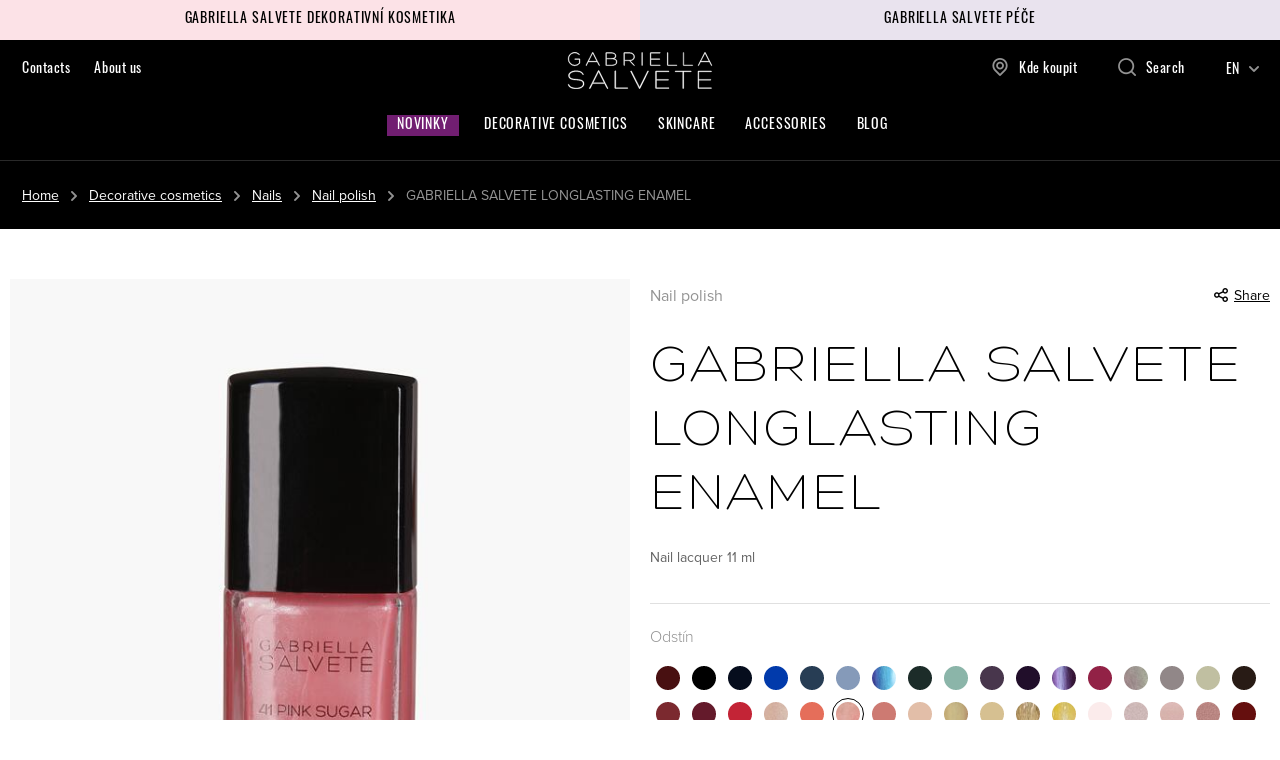

--- FILE ---
content_type: text/html; charset=UTF-8
request_url: https://www.gabriellasalvete.com/gabriella-salvete-longlasting-enamel_z4640/
body_size: 15802
content:
<!DOCTYPE html>


                     
    
         
            
   

    
        
                
        
        

                                                

   
   
   


<html class="no-js lang-en" lang="en">
<head>
   <meta charset="utf-8">
   
      <meta name="author" content="Gabriella Salvete s.r.o">
   

   <meta name="web_author" content="wpj.cz">

   
      <meta name="description" content="Product descriptionLong - lasting nail polish in a wide range of rich colors, with high gloss.Benefits-Exceptionally rich texture that conjures up an effect of">
   

   
               <meta name="robots" content="index, follow">
         

         <meta name="viewport" content="width=device-width, initial-scale=1">
   
   <meta property="og:title" content="GABRIELLA SALVETE LONGLASTING ENAMEL - GABRIELLA SALVETE">
      
         <meta property="og:image" content="https://www.gabriellasalvete.com/data/tmp/108/6/1696_108.jpg?1646140556_1">
   
   <meta property="og:url" content="https://www.gabriellasalvete.com/gabriella-salvete-longlasting-enamel_z4640/">
   <meta property="og:type" content="website">

   
   

   
      <title>GABRIELLA SALVETE LONGLASTING ENAMEL - GABRIELLA SALVETE</title>
   

   
      
   <link rel="stylesheet" href="https://use.typekit.net/dpa7ktz.css">


      
         <link rel="stylesheet" href="/web/build/app.cb00a602.css">
         
      
   <link rel="stylesheet" href="/web/build/product.e396248e.css">

   

   
         <link rel="canonical" href="https://www.gabriellasalvete.com/gabriella-salvete-longlasting-enamel_z4640/">
   

   
         

   
   <link rel="shortcut icon" href="/templates/images/favicon.ico">
   
   
   <link rel="apple-touch-icon" sizes="180x180" href="/templates/images/share/apple-touch-icon.png">
   <link rel="icon" type="image/png" sizes="32x32" href="/templates/images/share/favicon-32x32.png">
   <link rel="icon" type="image/png" sizes="16x16" href="/templates/images/share/favicon-16x16.png">
   <link rel="manifest" href="/templates/images/share/site.webmanifest">

   <link rel="search" href="/search/" type="text/html">

   <script src="/common/static/js/sentry-6.16.1.min.js"></script>

<script>
   Sentry.init({
      dsn: 'https://bdac53e35b1b4424b35eb8b76bcc2b1a@sentry.wpj.cz/9',
      allowUrls: [
         /www\.gabriellasalvete\.com\//
      ],
      denyUrls: [
         // Facebook flakiness
         /graph\.facebook\.com/i,
         // Facebook blocked
         /connect\.facebook\.net\/en_US\/all\.js/i,
         // Chrome extensions
         /extensions\//i,
         /^chrome:\/\//i,
         /kupshop\.local/i
      ],
      beforeSend(event) {
         if (!/FBA[NV]|PhantomJS|SznProhlizec/.test(window.navigator.userAgent)) {
            return event;
         }
      },
      ignoreErrors: [
         // facebook / ga + disabled cookies
         'fbq is not defined',
         'Can\'t find variable: fbq',
         '_gat is not defined',
         'AW is not defined',
         'Can\'t find variable: AW',
         'url.searchParams.get', // gtm koza
         // localstorage not working in incoginto mode in iOS
         'The quota has been exceeded',
         'QuotaExceededError',
         'Undefined variable: localStorage',
         'localStorage is null',
         'The operation is insecure',
         "Failed to read the 'localStorage'",
         "gtm_",
         "Can't find variable: glami",
      ]
   });

   Sentry.setTag("web", "prod_gabriellasalvete_db");
   Sentry.setTag("wbpck", 1);
   Sentry.setTag("adm", 0);
   Sentry.setTag("tpl", "x");
   Sentry.setTag("sentry_v", "6.16.1");
</script>

   <script>
   window.wpj = window.wpj || {};
   wpj.onReady = wpj.onReady || [];
   wpj.jsShop = wpj.jsShop || {events:[]};

   window.dataLayer = window.dataLayer || [];
   function gtag() {
      window.dataLayer.push(arguments);
   }
   window.wpj.cookie_bar_send = false;

   wpj.getCookie = (sKey) => decodeURIComponent(
      document.cookie.replace(
         new RegExp(
            '(?:(?:^|.*;)\\s*' +
            encodeURIComponent(sKey).replace(/[\-\.\+\*]/g, '\\$&') +
            '\\s*\\=\\s*([^;]*).*$)|^.*$'
         ),
         '$1'
      )
   ) || null;

   </script>

<script>
   wpj.data = wpj.data || { };

   
   

   

   
</script>


   

   
   
   
   
          

      

   

        </head>
<body >





   
      <div class="dual-panel">
   <div class="panel-item">
      <a class="panel-link" href="/decorative-cosmetics_k24/"><span>Gabriella Salvete dekorativní kosmetika</span></a>
   </div>
   <div class="panel-item">
      <a class="panel-link" href="/skincare_k25/body-care_k116/"><span>Gabriella Salvete péče</span></a>
   </div>
</div>
      <header class="header">
   <div class="container container-xl display-flex">
      <div class="header-burger header-icon">
         <a href="" data-toggle="burger">             <span class="fc icons_burger"></span>
         </a>
      </div>

      
<div class="header-menu">
    
   <ul class="">
                 <li class=" item-32">
             <a href="/kontakt/" >
                 Contacts
             </a>
                        </li>
                 <li class=" item-49">
             <a href="/o-znacce/" >
                 About us
             </a>
                        </li>
          </ul>

</div>


      <a href="/" title="GABRIELLA SALVETE" class="logo">
         <img src="/templates/images/logo.svg" alt="GABRIELLA SALVETE" width="146" height="37">
      </a>

      <div class="header-icons">
         <div class="header-sellers header-icon">
            <a href="/prodejci/">
               <span class="fc icons_pin"></span>Kde koupit
            </a>
         </div>

         <div class="header-search header-icon">
            <a href="/search/" data-toggle="search">
               <span class="fc icons_search"></span><span class="text">Search</span>
            </a>
         </div>



                           <div class="header-lang-switch">
            <div class="lang-wrapper">
               <span>EN<i class="fc icons_caret-down"></i></span>
               <ul>
                  
                                                               <li>
                           <a href="/change-language/cs/" title="cs">
                              CZ
                           </a>
                        </li>
                                                                                    <li class="hidden">
                           <a href="/change-language/en/" title="en">
                              EN
                           </a>
                        </li>
                                                                                             </ul>
            </div>
         </div>
      </div>
   </div>
   <div class="container sections-container">
      <div class="header-sections">
         <ul class="level-0 header-news">
            <li class="nav-item">
               <a href="/new-collections_k67/" class="nav-link">Novinky</a>
            </li>
         </ul>
          <ul class="level-0" data-sections="header"><li class="nav-item has-submenu" data-navitem="24"><a href="/decorative-cosmetics_k24/" class="nav-link">Decorative cosmetics</a><div class="submenu"><div class="container"><div class="row"><div class="col-xxs-8"><ul class="level-1"><li class="nav-item has-submenu" data-navitem="28"><a href="/decorative-cosmetics_k24/face_k28/" class="nav-link">Face</a><ul class="level-2"><li class="nav-item " data-navitem="33"><a href="/decorative-cosmetics_k24/face_k28/powder_k33/" class="nav-link">Powder</a></li><li class="nav-item " data-navitem="36"><a href="/decorative-cosmetics_k24/face_k28/face-primer_k36/" class="nav-link">Face primer</a></li><li class="nav-item " data-navitem="37"><a href="/decorative-cosmetics_k24/face_k28/concealer_k37/" class="nav-link">Concealer</a></li><li class="nav-item " data-navitem="38"><a href="/decorative-cosmetics_k24/face_k28/make-up_k38/" class="nav-link">Make-up</a></li><li class="nav-item " data-navitem="39"><a href="/decorative-cosmetics_k24/face_k28/bronzer_k39/" class="nav-link">Bronzer</a></li></ul></li><li class="nav-item has-submenu" data-navitem="29"><a href="/decorative-cosmetics_k24/eyes_k29/" class="nav-link">Eyes</a><ul class="level-2"><li class="nav-item " data-navitem="43"><a href="/decorative-cosmetics_k24/eyes_k29/mascara_k43/" class="nav-link">Mascara</a></li><li class="nav-item " data-navitem="44"><a href="/decorative-cosmetics_k24/eyes_k29/eye-pencil_k44/" class="nav-link">Eye pencil</a></li><li class="nav-item " data-navitem="45"><a href="/decorative-cosmetics_k24/eyes_k29/eyeliner_k45/" class="nav-link">Eyeliner</a></li><li class="nav-item " data-navitem="46"><a href="/decorative-cosmetics_k24/eyes_k29/eyeshadow_k46/" class="nav-link">Eyeshadow</a></li><li class="nav-item " data-navitem="49"><a href="/decorative-cosmetics_k24/eyes_k29/eyebrow-pencil_k49/" class="nav-link">Eyebrow pencil</a></li><li class="nav-item " data-navitem="50"><a href="/decorative-cosmetics_k24/eyes_k29/eyebrow-sets-palettes_k50/" class="nav-link">Eyebrow sets &amp; palettes</a></li><li class="nav-item " data-navitem="51"><a href="/decorative-cosmetics_k24/eyes_k29/eyebrow-mascara_k51/" class="nav-link">Eyebrow mascara</a></li></ul></li><li class="nav-item has-submenu" data-navitem="30"><a href="/decorative-cosmetics_k24/lips_k30/" class="nav-link">Lips</a><ul class="level-2"><li class="nav-item " data-navitem="54"><a href="/decorative-cosmetics_k24/lips_k30/lip-balm_k54/" class="nav-link">Lip balm</a></li><li class="nav-item " data-navitem="55"><a href="/decorative-cosmetics_k24/lips_k30/lipstick_k55/" class="nav-link">Lipstick</a></li><li class="nav-item " data-navitem="56"><a href="/decorative-cosmetics_k24/lips_k30/lip-gloss_k56/" class="nav-link">Lip gloss</a></li><li class="nav-item " data-navitem="57"><a href="/decorative-cosmetics_k24/lips_k30/lip-pencil_k57/" class="nav-link">Lip pencil</a></li></ul></li><li class="nav-item has-submenu" data-navitem="31"><a href="/decorative-cosmetics_k24/nails_k31/" class="nav-link">Nails</a><ul class="level-2"><li class="nav-item " data-navitem="59"><a href="/decorative-cosmetics_k24/nails_k31/nail-polish_k59/" class="nav-link">Nail polish</a></li><li class="nav-item " data-navitem="60"><a href="/decorative-cosmetics_k24/nails_k31/nail-care_k60/" class="nav-link">Nail care</a></li></ul></li><li class="nav-item has-submenu" data-navitem="32"><a href="/decorative-cosmetics_k24/palette_k32/" class="nav-link">Palette</a><ul class="level-2"><li class="nav-item " data-navitem="62"><a href="/decorative-cosmetics_k24/palette_k32/eye-palette_k62/" class="nav-link">Eye palette</a></li><li class="nav-item " data-navitem="64"><a href="/decorative-cosmetics_k24/palette_k32/face-palette_k64/" class="nav-link">Face palette</a></li></ul></li></ul></div><div class="col-xxs-4"></div></div></div></div></li><li class="nav-item has-submenu" data-navitem="25"><a href="/skincare_k25/" class="nav-link">Skincare</a></li><li class="nav-item has-submenu" data-navitem="27"><a href="/accessories_k27/" class="nav-link">Accessories</a><div class="submenu"><div class="container"><div class="row"><div class="col-xxs-8"><ul class="level-1"><li class="nav-item has-submenu" data-navitem="72"><a href="/accessories_k27/face_k72/" class="nav-link">Face</a><ul class="level-2"><li class="nav-item " data-navitem="89"><a href="/accessories_k27/face_k72/applicators_k89/" class="nav-link">Applicators</a></li><li class="nav-item " data-navitem="90"><a href="/accessories_k27/face_k72/tattoo_k90/" class="nav-link">Tattoo</a></li><li class="nav-item " data-navitem="91"><a href="/accessories_k27/face_k72/tweezers_k91/" class="nav-link">Tweezers</a></li><li class="nav-item " data-navitem="92"><a href="/accessories_k27/face_k72/sponges_k92/" class="nav-link">Sponges</a></li></ul></li><li class="nav-item has-submenu" data-navitem="73"><a href="/accessories_k27/eyes_k73/" class="nav-link">Eyes</a><ul class="level-2"><li class="nav-item " data-navitem="94"><a href="/accessories_k27/eyes_k73/eyelash-curler_k94/" class="nav-link">Eyelash curler</a></li><li class="nav-item " data-navitem="96"><a href="/accessories_k27/eyes_k73/false-lashes_k96/" class="nav-link">False lashes</a></li><li class="nav-item " data-navitem="97"><a href="/accessories_k27/eyes_k73/tweezers_k97/" class="nav-link">Tweezers</a></li></ul></li><li class="nav-item has-submenu" data-navitem="74"><a href="/accessories_k27/hands_k74/" class="nav-link">Hands</a><ul class="level-2"><li class="nav-item " data-navitem="98"><a href="/accessories_k27/hands_k74/file_k98/" class="nav-link">File</a></li><li class="nav-item " data-navitem="99"><a href="/accessories_k27/hands_k74/manicure_k99/" class="nav-link">Manicure</a></li><li class="nav-item " data-navitem="100"><a href="/accessories_k27/hands_k74/pedicure_k100/" class="nav-link">Pedicure</a></li><li class="nav-item " data-navitem="102"><a href="/accessories_k27/hands_k74/scissors_k102/" class="nav-link">Scissors</a></li></ul></li><li class="nav-item has-submenu" data-navitem="75"><a href="/accessories_k27/make-up-brushes_k75/" class="nav-link">Make-up brushes</a><ul class="level-2"><li class="nav-item " data-navitem="103"><a href="/accessories_k27/make-up-brushes_k75/face-brushes_k103/" class="nav-link">Face brushes</a></li><li class="nav-item " data-navitem="104"><a href="/accessories_k27/make-up-brushes_k75/eye-brushes_k104/" class="nav-link">Eye brushes</a></li><li class="nav-item " data-navitem="106"><a href="/accessories_k27/make-up-brushes_k75/cleasing-brush_k106/" class="nav-link">Cleasing brush</a></li><li class="nav-item " data-navitem="107"><a href="/accessories_k27/make-up-brushes_k75/kit-brushes_k107/" class="nav-link">Kit brushes</a></li></ul></li><li class="nav-item has-submenu" data-navitem="76"><a href="/accessories_k27/other_k76/" class="nav-link">Other</a><ul class="level-2"><li class="nav-item " data-navitem="108"><a href="/accessories_k27/other_k76/pochettes_k108/" class="nav-link">Pochettes</a></li><li class="nav-item " data-navitem="110"><a href="/accessories_k27/other_k76/empty-travel-containers_k110/" class="nav-link">Empty travel containers</a></li><li class="nav-item " data-navitem="111"><a href="/accessories_k27/other_k76/sharpener_k111/" class="nav-link">Sharpener</a></li><li class="nav-item " data-navitem="119"><a href="/accessories_k27/other_k76/nail-decorations_k119/" class="nav-link">Nail decorations</a></li><li class="nav-item " data-navitem="121"><a href="/accessories_k27/other_k76/face-ornaments_k121/" class="nav-link">Face ornaments</a></li></ul></li></ul></div><div class="col-xxs-4"></div></div></div></div></li></ul> 

   <script>
      wpj.onReady.push(function() {
                             $('[data-sections="header"] [data-navitem="' + 24 +'"]').addClass('active');
                   $('[data-sections="header"] [data-navitem="' + 31 +'"]').addClass('active');
                   $('[data-sections="header"] [data-navitem="' + 59 +'"]').addClass('active');
                          });
   </script>

         <ul class="level-0 ">
         <li data-id="62" class="nav-item has-submenu ">
         <a href="/articles"  class="nav-link">
            Blog
         </a>
      </li>
   </ul>

      </div>
   </div>
   
</header>
      <div class="header-search-outer">
   <div class="header-search-inner" data-search-form>
      <div class="container">
         <form method="get" role="search" action="/search/">
            <input type="text" name="search" value="" maxlength="100" class="form-control autocomplete-control"
                   placeholder="Search term" aria-label="Search term" autocomplete="off" data-search-input>
            <button name="submit" type="submit" value="Search" class="btn btn-primary btn-block"><span>Search</span></button>
            <button class="search-toggle" data-toggle="search" aria-label="Close"><i class="fc lightbox_close"></i></button>
         </form>
      </div>
   </div>
</div>


   <script id="productSearch" type="text/x-dot-template">
            <div class="container autocomplete-inner">
         
         {{? it.items.Produkty || it.items.Kategorie || it.items.Vyrobci || it.items.Clanky || it.items.Stranky }}

         <div class="autocomplete-wrapper">
            {{? it.items.Kategorie }}
            <div class="autocomplete-categories">
               
               <p class="title-default">Categories</p>
               
               <ul>
                  {{~it.items.Kategorie.items :item :index}}
                  <li data-autocomplete-item="section">
                     <a href="/presmerovat/?type=category&id={{=item.id}}">{{=item.label}}</a>
                  </li>
                  {{~}}
               </ul>
            </div>
            {{?}}

            {{? it.items.Vyrobci }}
            <div class="autocomplete-categories">
               <p class="title-default">Brands</p>
               <ul>
                  {{~it.items.Vyrobci.items :item :index}}
                  <li data-autocomplete-item="section">
                     <a href="/presmerovat/?type=producer&id={{=item.id}}">{{=item.label}}</a>
                  </li>
                  {{~}}
               </ul>
            </div>
            {{?}}

            {{? it.items.Produkty }}
            <div class="autocomplete-products">
               
               <p class="title-default">Products</p>
               
               <ul>
                  {{~it.items.Produkty.items :item :index}}
                  {{? index < 4 }}
                  <li class="autocomplete-product-item" data-autocomplete-item="product">
                     <a href="/presmerovat/?type=product&id={{=item.id}}">
                        <div class="img">
                           {{? item.image }}
                           <img src="{{=item.image}}" alt="{{=item.label}}" class="img-fluid">
                           {{??}}
                           <img src="/common/static/images/no-img.png" alt="{{=item.label}}" class="img-fluid">
                           {{?}}
                        </div>
                        <span class="title">{{=item.label}}</span>
                        
                        
                                                        
                               {{? item.price }}
                               <span class="price">{{=item.price}}</span>
                               {{?}}
                            
                                                    
                        
                     </a>
                  </li>
                  {{?}}
                  {{~}}
               </ul>
            </div>
            {{?}}

            
            <div class="ac-showall d-showall" data-autocomplete-item="show-all">
               <a href="" class="btn btn-primary btn-block">All results</a>
            </div>
            
         </div>

         <div class="autocomplete-side">
            {{? it.items.Clanky }}
            <div class="autocomplete-articles">
               <p class="title-default">Articles</p>
               <ul>
                  {{~it.items.Clanky.items :item :index}}
                  {{? index < 2 }}
                  <li data-autocomplete-item="section">
                     <a href="/presmerovat/?type=article&id={{=item.id}}">
                        {{? item.photo }}
                        <img src="{{=item.photo}}" alt="{{=item.label}}" width="200" height="143" class="img-fluid">
                        {{?}}
                        {{=item.label}}
                     </a>
                  </li>
                  {{?}}
                  {{~}}
               </ul>
            </div>
            {{?}}
            {{? it.items.Stranky }}
            <div class="autocomplete-pages">
               <p class="title-default">Ostatní</p>
               <ul>
                  {{~it.items.Stranky.items :item :index}}
                  <li data-autocomplete-item="section">
                     <a href="{{=item.url}}">
                        {{=item.label}}
                     </a>
                  </li>
                  {{~}}
               </ul>
            </div>
            {{?}}
            
            <div class="ac-showall resp-showall" data-autocomplete-item="show-all">
               <a href="" class="btn btn-primary btn-block">All results</a>
            </div>
            
         </div>

         

         {{??}}
         <div class="autocomplete-noresult">
            <p>
               
               No results
               
            </p>
         </div>
         {{?}}
         
      </div>
   </script>



      <script>
      
      
      wpj.onReady.push(function () {
         $('[data-search-input]').productSearch({
                        
         });
      });
            
   </script>


      
   
   
      <main class="main product-main">
      <div class="page-header-wrapper">
         <div class="container-xl">
            
   <ul class="breadcrumbs ">
                           <li><a href="/" title="Back to home">Home</a></li>
                                       <li><a href="/decorative-cosmetics_k24/" title="Back to Decorative cosmetics">Decorative cosmetics</a></li>
                                       <li><a href="/decorative-cosmetics_k24/nails_k31/" title="Back to Nails">Nails</a></li>
                                       <li><a href="/decorative-cosmetics_k24/nails_k31/nail-polish_k59/" title="Back to Nail polish">Nail polish</a></li>
                                       <li class="active">GABRIELLA SALVETE LONGLASTING ENAMEL</li>
                     </ul>

         </div>
      </div>
      <div class="container product-top">
         <div class="row">
            <div class="col-xxs-12 col-md-6 column-left">
                                 <div class="product-gallery " data-gallery-wrapper>
                     <div class="product-photos">
         <div id="product-gallery">
            <a href="/data/tmp/0/6/1696_0.jpg?1646140556_1" data-rel="gallery">
               <img src="/data/tmp/3/6/1696_3.jpg?1646140556_1"
                    data-src="/data/tmp/3/6/1696_3.jpg?1646140556_1"
                    alt="GABRIELLA SALVETE LONGLASTING ENAMEL"
                    class="img-responsive "
                    width="665" height="702">
            </a>
                                                </div>
         <div class="gallery-nav-wrapper" id="photo-nav-container">
            <div class="tns-nav" data-tns-nav>
               <button data-src="/data/tmp/3/6/1696_3.jpg?1646140556_1" data-nav="1"></button>
                                                            </div>
         </div>
         <div class="tns-controls" data-tns-controls>
            <button data-controls="prev"></button>
            <button data-controls="next"></button>
         </div>
      </div>

   
</div>
                           </div>

            <div class="col-xxs-12 col-md-6 col-xxl-5 column-right pull-right title-column">
               <div class="product-links">
   <span class="text-muted">Nail polish</span>

         <a href="#"
         onclick="window.open('https://www.facebook.com/sharer/sharer.php?u=https://www.gabriellasalvete.com/gabriella-salvete-longlasting-enamel_z4640/','_blank', 'scrollbar=no,width=500,height=400');return false;"><span
                 class="fc icons_share"></span> Share</a>
   </div>

               <h1>GABRIELLA SALVETE LONGLASTING ENAMEL</h1>
            </div>

            <div class="col-xxs-12 col-md-6 col-xxl-5 column-right pull-right">
               <div class="product-top-reviews">
                                 </div>

               <p class="annotation">Nail lacquer 11 ml</p>


               <div class="product-top-params ">
                                                                                                                                                                        </div>
               <hr>
                  
      <div class="product-variations-header">
      <p class="title">Odstín</p>
   </div>
   <div class="product-collections">
               <a href="/gabriella-salvete-longlasting-enamel_z827/" title="GABRIELLA SALVETE LONGLASTING ENAMEL"
            class="product-collection-item ">
            <img src="/data/tmp/20/6/1516_20.jpg?1645618545_1" class="img-responsive" alt="GABRIELLA SALVETE LONGLASTING ENAMEL">
         </a>
               <a href="/gabriella-salvete-longlasting-enamel_z4619/" title="GABRIELLA SALVETE LONGLASTING ENAMEL"
            class="product-collection-item ">
            <img src="/data/tmp/20/6/1456_20.jpg?1645618545_1" class="img-responsive" alt="GABRIELLA SALVETE LONGLASTING ENAMEL">
         </a>
               <a href="/gabriella-salvete-longlasting-enamel_z4620/" title="GABRIELLA SALVETE LONGLASTING ENAMEL"
            class="product-collection-item ">
            <img src="/data/tmp/20/9/1459_20.jpg?1645618545_1" class="img-responsive" alt="GABRIELLA SALVETE LONGLASTING ENAMEL">
         </a>
               <a href="/gabriella-salvete-longlasting-enamel_z4621/" title="GABRIELLA SALVETE LONGLASTING ENAMEL"
            class="product-collection-item ">
            <img src="/data/tmp/20/2/1462_20.jpg?1645618545_1" class="img-responsive" alt="GABRIELLA SALVETE LONGLASTING ENAMEL">
         </a>
               <a href="/gabriella-salvete-longlasting-enamel_z4622/" title="GABRIELLA SALVETE LONGLASTING ENAMEL"
            class="product-collection-item ">
            <img src="/data/tmp/20/5/1465_20.jpg?1645618545_1" class="img-responsive" alt="GABRIELLA SALVETE LONGLASTING ENAMEL">
         </a>
               <a href="/gabriella-salvete-longlasting-enamel_z4623/" title="GABRIELLA SALVETE LONGLASTING ENAMEL"
            class="product-collection-item ">
            <img src="/data/tmp/20/8/1468_20.jpg?1645618545_1" class="img-responsive" alt="GABRIELLA SALVETE LONGLASTING ENAMEL">
         </a>
               <a href="/gabriella-salvete-longlasting-enamel_z4624/" title="GABRIELLA SALVETE LONGLASTING ENAMEL"
            class="product-collection-item ">
            <img src="/data/tmp/20/1/1471_20.jpg?1645618545_1" class="img-responsive" alt="GABRIELLA SALVETE LONGLASTING ENAMEL">
         </a>
               <a href="/gabriella-salvete-longlasting-enamel_z4625/" title="GABRIELLA SALVETE LONGLASTING ENAMEL"
            class="product-collection-item ">
            <img src="/data/tmp/20/4/1474_20.jpg?1645618545_1" class="img-responsive" alt="GABRIELLA SALVETE LONGLASTING ENAMEL">
         </a>
               <a href="/gabriella-salvete-longlasting-enamel_z4626/" title="GABRIELLA SALVETE LONGLASTING ENAMEL"
            class="product-collection-item ">
            <img src="/data/tmp/20/7/1477_20.jpg?1645618545_1" class="img-responsive" alt="GABRIELLA SALVETE LONGLASTING ENAMEL">
         </a>
               <a href="/gabriella-salvete-longlasting-enamel_z4627/" title="GABRIELLA SALVETE LONGLASTING ENAMEL"
            class="product-collection-item ">
            <img src="/data/tmp/20/0/1480_20.jpg?1645618545_1" class="img-responsive" alt="GABRIELLA SALVETE LONGLASTING ENAMEL">
         </a>
               <a href="/gabriella-salvete-longlasting-enamel_z4628/" title="GABRIELLA SALVETE LONGLASTING ENAMEL"
            class="product-collection-item ">
            <img src="/data/tmp/20/3/1483_20.jpg?1645618545_1" class="img-responsive" alt="GABRIELLA SALVETE LONGLASTING ENAMEL">
         </a>
               <a href="/gabriella-salvete-longlasting-enamel_z4629/" title="GABRIELLA SALVETE LONGLASTING ENAMEL"
            class="product-collection-item ">
            <img src="/data/tmp/20/6/1486_20.jpg?1645618545_1" class="img-responsive" alt="GABRIELLA SALVETE LONGLASTING ENAMEL">
         </a>
               <a href="/gabriella-salvete-longlasting-enamel_z4630/" title="GABRIELLA SALVETE LONGLASTING ENAMEL"
            class="product-collection-item ">
            <img src="/data/tmp/20/9/1489_20.jpg?1645618545_1" class="img-responsive" alt="GABRIELLA SALVETE LONGLASTING ENAMEL">
         </a>
               <a href="/gabriella-salvete-longlasting-enamel_z4631/" title="GABRIELLA SALVETE LONGLASTING ENAMEL"
            class="product-collection-item ">
            <img src="/data/tmp/20/5/1495_20.jpg?1645618545_1" class="img-responsive" alt="GABRIELLA SALVETE LONGLASTING ENAMEL">
         </a>
               <a href="/gabriella-salvete-longlasting-enamel_z4632/" title="GABRIELLA SALVETE LONGLASTING ENAMEL"
            class="product-collection-item ">
            <img src="/data/tmp/20/8/1498_20.jpg?1645618545_1" class="img-responsive" alt="GABRIELLA SALVETE LONGLASTING ENAMEL">
         </a>
               <a href="/gabriella-salvete-longlasting-enamel_z4633/" title="GABRIELLA SALVETE LONGLASTING ENAMEL"
            class="product-collection-item ">
            <img src="/data/tmp/20/7/1507_20.jpg?1645618545_1" class="img-responsive" alt="GABRIELLA SALVETE LONGLASTING ENAMEL">
         </a>
               <a href="/gabriella-salvete-longlasting-enamel_z4634/" title="GABRIELLA SALVETE LONGLASTING ENAMEL"
            class="product-collection-item ">
            <img src="/data/tmp/20/0/1510_20.jpg?1645618545_1" class="img-responsive" alt="GABRIELLA SALVETE LONGLASTING ENAMEL">
         </a>
               <a href="/gabriella-salvete-longlasting-enamel_z4635/" title="GABRIELLA SALVETE LONGLASTING ENAMEL"
            class="product-collection-item ">
            <img src="/data/tmp/20/3/1513_20.jpg?1645618545_1" class="img-responsive" alt="GABRIELLA SALVETE LONGLASTING ENAMEL">
         </a>
               <a href="/gabriella-salvete-longlasting-enamel_z4636/" title="GABRIELLA SALVETE LONGLASTING ENAMEL"
            class="product-collection-item ">
            <img src="/data/tmp/20/9/1519_20.jpg?1645618545_1" class="img-responsive" alt="GABRIELLA SALVETE LONGLASTING ENAMEL">
         </a>
               <a href="/gabriella-salvete-longlasting-enamel_z4637/" title="GABRIELLA SALVETE LONGLASTING ENAMEL"
            class="product-collection-item ">
            <img src="/data/tmp/20/7/1537_20.jpg?1645618545_1" class="img-responsive" alt="GABRIELLA SALVETE LONGLASTING ENAMEL">
         </a>
               <a href="/gabriella-salvete-longlasting-enamel_z4638/" title="GABRIELLA SALVETE LONGLASTING ENAMEL"
            class="product-collection-item ">
            <img src="/data/tmp/20/4/1564_20.jpg?1645618546_1" class="img-responsive" alt="GABRIELLA SALVETE LONGLASTING ENAMEL">
         </a>
               <a href="/gabriella-salvete-longlasting-enamel_z4639/" title="GABRIELLA SALVETE LONGLASTING ENAMEL"
            class="product-collection-item ">
            <img src="/data/tmp/20/3/1573_20.jpg?1645618546_1" class="img-responsive" alt="GABRIELLA SALVETE LONGLASTING ENAMEL">
         </a>
               <a href="/gabriella-salvete-longlasting-enamel_z4640/" title="GABRIELLA SALVETE LONGLASTING ENAMEL"
            class="product-collection-item active">
            <img src="/data/tmp/20/6/1576_20.jpg?1645618546_1" class="img-responsive" alt="GABRIELLA SALVETE LONGLASTING ENAMEL">
         </a>
               <a href="/gabriella-salvete-longlasting-enamel_z4641/" title="GABRIELLA SALVETE LONGLASTING ENAMEL"
            class="product-collection-item ">
            <img src="/data/tmp/20/9/1579_20.jpg?1645618546_1" class="img-responsive" alt="GABRIELLA SALVETE LONGLASTING ENAMEL">
         </a>
               <a href="/gabriella-salvete-longlasting-enamel_z4642/" title="GABRIELLA SALVETE LONGLASTING ENAMEL"
            class="product-collection-item ">
            <img src="/data/tmp/20/5/1585_20.jpg?1645618546_1" class="img-responsive" alt="GABRIELLA SALVETE LONGLASTING ENAMEL">
         </a>
               <a href="/gabriella-salvete-longlasting-enamel_z4643/" title="GABRIELLA SALVETE LONGLASTING ENAMEL"
            class="product-collection-item ">
            <img src="/data/tmp/20/8/1588_20.jpg?1645618546_1" class="img-responsive" alt="GABRIELLA SALVETE LONGLASTING ENAMEL">
         </a>
               <a href="/gabriella-salvete-longlasting-enamel_z4644/" title="GABRIELLA SALVETE LONGLASTING ENAMEL"
            class="product-collection-item ">
            <img src="/data/tmp/20/1/1591_20.jpg?1645618546_1" class="img-responsive" alt="GABRIELLA SALVETE LONGLASTING ENAMEL">
         </a>
               <a href="/gabriella-salvete-longlasting-enamel_z4645/" title="GABRIELLA SALVETE LONGLASTING ENAMEL"
            class="product-collection-item ">
            <img src="/data/tmp/20/7/1597_20.jpg?1645618546_1" class="img-responsive" alt="GABRIELLA SALVETE LONGLASTING ENAMEL">
         </a>
               <a href="/gabriella-salvete-longlasting-enamel_z4646/" title="GABRIELLA SALVETE LONGLASTING ENAMEL"
            class="product-collection-item ">
            <img src="/data/tmp/20/0/1600_20.jpg?1645618546_1" class="img-responsive" alt="GABRIELLA SALVETE LONGLASTING ENAMEL">
         </a>
               <a href="/gabriella-salvete-longlasting-enamel_z4647/" title="GABRIELLA SALVETE LONGLASTING ENAMEL"
            class="product-collection-item ">
            <img src="/data/tmp/20/9/1609_20.jpg?1645618547_1" class="img-responsive" alt="GABRIELLA SALVETE LONGLASTING ENAMEL">
         </a>
               <a href="/gabriella-salvete-longlasting-enamel_z4648/" title="GABRIELLA SALVETE LONGLASTING ENAMEL"
            class="product-collection-item ">
            <img src="/data/tmp/20/1/1621_20.jpg?1645618547_1" class="img-responsive" alt="GABRIELLA SALVETE LONGLASTING ENAMEL">
         </a>
               <a href="/gabriella-salvete-longlasting-enamel_z4649/" title="GABRIELLA SALVETE LONGLASTING ENAMEL"
            class="product-collection-item ">
            <img src="/data/tmp/20/4/1624_20.jpg?1645618547_1" class="img-responsive" alt="GABRIELLA SALVETE LONGLASTING ENAMEL">
         </a>
               <a href="/gabriella-salvete-longlasting-enamel_z4650/" title="GABRIELLA SALVETE LONGLASTING ENAMEL"
            class="product-collection-item ">
            <img src="/data/tmp/20/0/1630_20.jpg?1645618547_1" class="img-responsive" alt="GABRIELLA SALVETE LONGLASTING ENAMEL">
         </a>
               <a href="/gabriella-salvete-longlasting-enamel_z4651/" title="GABRIELLA SALVETE LONGLASTING ENAMEL"
            class="product-collection-item ">
            <img src="/data/tmp/20/2/1522_20.jpg?1645618545_1" class="img-responsive" alt="GABRIELLA SALVETE LONGLASTING ENAMEL">
         </a>
               <a href="/gabriella-salvete-longlasting-enamel_z4652/" title="GABRIELLA SALVETE LONGLASTING ENAMEL"
            class="product-collection-item ">
            <img src="/data/tmp/20/4/1534_20.jpg?1645618545_1" class="img-responsive" alt="GABRIELLA SALVETE LONGLASTING ENAMEL">
         </a>
               <a href="/gabriella-salvete-longlasting-enamel_z4653/" title="GABRIELLA SALVETE LONGLASTING ENAMEL"
            class="product-collection-item ">
            <img src="/data/tmp/20/1/1531_20.jpg?1645618545_1" class="img-responsive" alt="GABRIELLA SALVETE LONGLASTING ENAMEL">
         </a>
               <a href="/gabriella-salvete-longlasting-enamel_z4654/" title="GABRIELLA SALVETE LONGLASTING ENAMEL"
            class="product-collection-item ">
            <img src="/data/tmp/20/8/1528_20.jpg?1645618545_1" class="img-responsive" alt="GABRIELLA SALVETE LONGLASTING ENAMEL">
         </a>
               <a href="/gabriella-salvete-longlasting-enamel_z4655/" title="GABRIELLA SALVETE LONGLASTING ENAMEL"
            class="product-collection-item ">
            <img src="/data/tmp/20/5/1525_20.jpg?1645618545_1" class="img-responsive" alt="GABRIELLA SALVETE LONGLASTING ENAMEL">
         </a>
               <a href="/gabriella-salvete-longlasting-enamel_z4656/" title="GABRIELLA SALVETE LONGLASTING ENAMEL"
            class="product-collection-item ">
            <img src="/data/tmp/20/2/1492_20.jpg?1645618545_1" class="img-responsive" alt="GABRIELLA SALVETE LONGLASTING ENAMEL">
         </a>
               <a href="/gabriella-salvete-longlasting-enamel_z4657/" title="GABRIELLA SALVETE LONGLASTING ENAMEL"
            class="product-collection-item ">
            <img src="/data/tmp/20/0/0_20.jpg?_1" class="img-responsive" alt="GABRIELLA SALVETE LONGLASTING ENAMEL">
         </a>
               <a href="/gabriella-salvete-longlasting-enamel_z4658/" title="GABRIELLA SALVETE LONGLASTING ENAMEL"
            class="product-collection-item ">
            <img src="/data/tmp/20/4/1594_20.jpg?1645618546_1" class="img-responsive" alt="GABRIELLA SALVETE LONGLASTING ENAMEL">
         </a>
               <a href="/gabriella-salvete-longlasting-enamel_z4659/" title="GABRIELLA SALVETE LONGLASTING ENAMEL"
            class="product-collection-item ">
            <img src="/data/tmp/20/5/1615_20.jpg?1645618547_1" class="img-responsive" alt="GABRIELLA SALVETE LONGLASTING ENAMEL">
         </a>
               <a href="/gabriella-salvete-longlasting-enamel_z4660/" title="GABRIELLA SALVETE LONGLASTING ENAMEL"
            class="product-collection-item ">
            <img src="/data/tmp/20/6/1606_20.jpg?1645618547_1" class="img-responsive" alt="GABRIELLA SALVETE LONGLASTING ENAMEL">
         </a>
               <a href="/gabriella-salvete-longlasting-enamel_z4661/" title="GABRIELLA SALVETE LONGLASTING ENAMEL"
            class="product-collection-item ">
            <img src="/data/tmp/20/0/1570_20.jpg?1645618546_1" class="img-responsive" alt="GABRIELLA SALVETE LONGLASTING ENAMEL">
         </a>
               <a href="/gabriella-salvete-longlasting-enamel_z4662/" title="GABRIELLA SALVETE LONGLASTING ENAMEL"
            class="product-collection-item ">
            <img src="/data/tmp/20/9/1549_20.jpg?1645618546_1" class="img-responsive" alt="GABRIELLA SALVETE LONGLASTING ENAMEL">
         </a>
               <a href="/gabriella-salvete-longlasting-enamel_z4663/" title="GABRIELLA SALVETE LONGLASTING ENAMEL"
            class="product-collection-item ">
            <img src="/data/tmp/20/4/1504_20.jpg?1645618545_1" class="img-responsive" alt="GABRIELLA SALVETE LONGLASTING ENAMEL">
         </a>
               <a href="/gabriella-salvete-longlasting-enamel_z4664/" title="GABRIELLA SALVETE LONGLASTING ENAMEL"
            class="product-collection-item ">
            <img src="/data/tmp/20/7/1567_20.jpg?1645618546_1" class="img-responsive" alt="GABRIELLA SALVETE LONGLASTING ENAMEL">
         </a>
               <a href="/gabriella-salvete-longlasting-enamel_z4665/" title="GABRIELLA SALVETE LONGLASTING ENAMEL"
            class="product-collection-item ">
            <img src="/data/tmp/20/8/1618_20.jpg?1645618547_1" class="img-responsive" alt="GABRIELLA SALVETE LONGLASTING ENAMEL">
         </a>
               <a href="/gabriella-salvete-longlasting-enamel_z4666/" title="GABRIELLA SALVETE LONGLASTING ENAMEL"
            class="product-collection-item ">
            <img src="/data/tmp/20/1/1561_20.jpg?1645618546_1" class="img-responsive" alt="GABRIELLA SALVETE LONGLASTING ENAMEL">
         </a>
               <a href="/gabriella-salvete-longlasting-enamel_z4667/" title="GABRIELLA SALVETE LONGLASTING ENAMEL"
            class="product-collection-item ">
            <img src="/data/tmp/20/8/1558_20.jpg?1645618546_1" class="img-responsive" alt="GABRIELLA SALVETE LONGLASTING ENAMEL">
         </a>
         </div>


                                       
                                                                  
                                             <div data-variations="variations">
                                 
   
   <script>
      wpj.variations = {};
   </script>

   <div class="product-variations product-variations-dot">
         </div>
</div>
                     
                  
                                 <a href="#popis" class="btn-link" data-scroll>Details</a>
                  <a class="btn btn-primary btn-sellers" href="/prodejci/">Kde koupit</a>
               
            </div>
         </div>
      </div>

      <div class="container product-bottom" id="popis">
                     
                        <div class="tab-pane" data-tabs="content">
            <h2 class="text-left">Product description</h2><div class="w-text"><p>Long - lasting nail polish in a wide range of rich colors, with high gloss.</p></div>
         </div>
                        <div class="tab-pane" data-tabs="content">
            <h2 class="text-left">Benefits</h2><div class="w-text"><p>-Exceptionally rich texture that conjures up an effect of several dimensions<br />
-ergonomic brush for precise application<br />
-inovative double anti-drying lid<br />
-high durability thanks to a special resin<br />
-perfect coverage<br />
-quick drying</p></div>
         </div>
                        <div class="tab-pane" data-tabs="content">
            <h2 class="text-left">How to use</h2><div class="w-text"><p>Apply in an even layer on the nail. After drying, apply a colorless Top Coat for even longer paint life.</p></div>
         </div>
         

                              
            
            <hr>
            <div class="product-producer">
               <div class="row">
                                       <div class="col-lg-6 col-xxs-12">
                        <div class="producer-images">
                                                                                 <div class="img">
                              <img class="img-responsive" src="/data/tmp/21/5/1415_21.jpg?2022-02-17 12:19:19_1" width="385" height="385" loading="lazy">
                           </div>
                                                   </div>
                     </div>
                                    <div class="col-lg-5 col-lg-offset-1 col-xxs-12">
                     <div class="about">
                                                <a href="/gabriella-salvete_v21/">
                                                         <img class="img-responsive" alt="GABRIELLA SALVETE" src="/data/tmp/7/1/21_7.jpg?1701725511_1" width="246" height="62" loading="lazy">
                                                   </a>


                        <div class="text">
                           <div class="w-text"><p>The first cosmetic products of the Gabriella Salvete brand appeared in drugstores as early as 1992. Thanks to their quality, beauty and the joy they bring, they are popular with modern confident women in more than 20 countries. Follow us, get inspired and have fun. LOVE - JOY - FUN!</p>
</div>
                        </div>
                     </div>
                  </div>
               </div>
            </div>
         
                  
               </div>

      <div class="product-reviews-wrapper" id="recenze">

         <div class="product-reviews-inner">
            <div class="product-reviews-header">
               <div class="title">
                  <h2>Reviews</h2>
                  <div class="reviews-header-stars">
                                       </div>
               </div>

                                                <button type="button" class="btn btn-primary"
                          data-focus-opener="focus-review-form">Add the first review</button>
               
            </div>
            

   <div class="reviews-header" id="reviews-header">
   <div class="reviews-title">
      <p class="h2">Review</p>
               <p>Hide reviews</p>
         </div>
         <button type="button" data-wpj-focus="/reviews/4640/" data-wpj-focus-ajax="1" class="btn btn-secondary">
         <i class="fc icons_plus"></i>My own experience
      </button>
   </div>


   <div class="reviews-empty">
         <p>
                     This product currently has no reviews.
               </p>
                 <a href="/pravidla-hodnoceni/" class="reviews-rules-link">Information on how to get reviews</a>
</div>
         </div>
      </div>

      
               <div class="container">
            <h2>Přímo pro vás vybíráme</h2>
            <div class="row catalog-row" >

   
   
                              <div class="col-xl-3 col-sm-4 col-xxs-6">
         <div class="catalog-outer">

            <div class="catalog">

               
               <a href="/gabriella-salvete-tools-foot-file-2in1_z1177/" class="product-link">
                  <div class="img">
                     <img src="/data/tmp/2/0/1250_2.jpg?1635940367_1"
                          width="322" height="340"
                          class="img-responsive" alt="GABRIELLA SALVETE TOOLS FOOT FILE 2IN1">
                     <div class="product-colors">
                                             </div>
                  </div>

                  <div class="catalog-flags flags">
                     
                                                                                                                                                                                                                                                                                                            
                  </div>

                  <div class="catalog-inner">
                     <p class="title">
                        GABRIELLA SALVETE TOOLS FOOT FILE 2IN1
                     </p>
                     <p class="description">
                        Heel scraper 2in1 1 pc
                     </p>

                                       </div>
               </a>
            </div>
         </div>
      </div>
                              <div class="col-xl-3 col-sm-4 col-xxs-6">
         <div class="catalog-outer">

            <div class="catalog">

               
               <a href="/gabriella-salvete-tools-cuticle-trimmer_z1499/" class="product-link">
                  <div class="img">
                     <img src="/data/tmp/2/3/363_2.jpg?1635940367_1"
                          width="322" height="340"
                          class="img-responsive" alt="GABRIELLA SALVETE TOOLS CUTICLE TRIMMER">
                     <div class="product-colors">
                                             </div>
                  </div>

                  <div class="catalog-flags flags">
                     
                                                                                                                                                                                                                                                                                                            
                  </div>

                  <div class="catalog-inner">
                     <p class="title">
                        GABRIELLA SALVETE TOOLS CUTICLE TRIMMER
                     </p>
                     <p class="description">
                        Cuticle remover 1 pc
                     </p>

                                       </div>
               </a>
            </div>
         </div>
      </div>
                              <div class="col-xl-3 col-sm-4 col-xxs-6">
         <div class="catalog-outer">

            <div class="catalog">

               
               <a href="/gabriella-salvete-tools-brush-cleanser_z721/" class="product-link">
                  <div class="img">
                     <img src="/data/tmp/2/9/339_2.jpg?1635940367_1"
                          width="322" height="340"
                          class="img-responsive" alt="GABRIELLA SALVETE TOOLS BRUSH CLEANSER">
                     <div class="product-colors">
                                             </div>
                  </div>

                  <div class="catalog-flags flags">
                     
                                                                                                                                                                                                                                                                                                            
                  </div>

                  <div class="catalog-inner">
                     <p class="title">
                        GABRIELLA SALVETE TOOLS BRUSH CLEANSER
                     </p>
                     <p class="description">
                        Silicone brush cleaner 1 pc
                     </p>

                                       </div>
               </a>
            </div>
         </div>
      </div>
                              <div class="col-xl-3 col-sm-4 col-xxs-6">
         <div class="catalog-outer">

            <div class="catalog">

               
               <a href="/gabriella-salvete-tools-foot-file_z1251/" class="product-link">
                  <div class="img">
                     <img src="/data/tmp/2/2/1252_2.jpg?1635940367_1"
                          width="322" height="340"
                          class="img-responsive" alt="GABRIELLA SALVETE TOOLS FOOT FILE">
                     <div class="product-colors">
                                             </div>
                  </div>

                  <div class="catalog-flags flags">
                     
                                                                                                                                                                                                                                                                                                            
                  </div>

                  <div class="catalog-inner">
                     <p class="title">
                        GABRIELLA SALVETE TOOLS FOOT FILE
                     </p>
                     <p class="description">
                        Heel file 1 pc
                     </p>

                                       </div>
               </a>
            </div>
         </div>
      </div>
   </div>
         </div>
            <div class="focus focus-review-form"  role="dialog" aria-modal="true" aria-labelledby="focus-title" tabindex="-1">
   <div class="focus-dialog">       <div class="focus-content">
         
            
            <div class="focus-header">
               <span class="title" id="focus-title">
    Review product
</span>

               <a href="#" class="focus-close" data-focus="close">
                  <span>close</span> <span class="fc lightbox_close"></span>
               </a>
            </div>
            
            
    <div data-reload="product_question" class="review-form">
   
                  <p class="title">Have you bought the product from us?</p>
         <a href="/reviews/4640/verify/"
            type="button" class="btn btn-secondary"
            data-ondemand><i class="fc icons_check-circle"></i>Post verified review</a>
         <p class="separator"><span>or</span></p>
         <p class="title">Post review without verification</p>
            <form name="review" method="post" action="/reviews/4640/"  data-recaptcha-lazy>
         <input type="hidden" name="id_product" value="4640">
         <input type="hidden" name="id_user" value="">
         <input type="hidden" name="order_no" value="">
         <input type="hidden" name="email" value="">
         <input type="hidden" name="acn" value="SendReview">

         
            <div class="form-group required">
               <label>Reviews</label>

               <fieldset class="review-stars-picker">
                                                         <input type="radio" id="star5" name="rating" value="5"
                            oninvalid="this.setCustomValidity('Please select number of stars')"
                            oninput="this.setCustomValidity('')" required
                            >
                     <label for="star5"
                            title="5 asterisks"></label>
                                                            <input type="radio" id="star4" name="rating" value="4"
                            oninvalid="this.setCustomValidity('Please select number of stars')"
                            oninput="this.setCustomValidity('')" required
                            >
                     <label for="star4"
                            title="4 asterisks"></label>
                                                            <input type="radio" id="star3" name="rating" value="3"
                            oninvalid="this.setCustomValidity('Please select number of stars')"
                            oninput="this.setCustomValidity('')" required
                            >
                     <label for="star3"
                            title="3 asterisks"></label>
                                                            <input type="radio" id="star2" name="rating" value="2"
                            oninvalid="this.setCustomValidity('Please select number of stars')"
                            oninput="this.setCustomValidity('')" required
                            >
                     <label for="star2"
                            title="2 asterisks"></label>
                                                            <input type="radio" id="star1" name="rating" value="1"
                            oninvalid="this.setCustomValidity('Please select number of stars')"
                            oninput="this.setCustomValidity('')" required
                            >
                     <label for="star1"
                            title="1 asterisk"></label>
                                       
               </fieldset>
            </div>
            
            <div class="form-group">
               <label for="summary">Your review</label>
               <textarea class="form-control" name="summary" id="summary"></textarea>
            </div>
            <div class="form-group">
               <label for="pros">Pros</label>
               <textarea class="form-control" name="pros" id="pros"></textarea>
            </div>
            <div class="form-group">
               <label for="cons">Cons</label>
               <textarea class="form-control" name="cons" id="cons"></textarea>
            </div>
                           <div class="form-group">
                  <label for="name">Name</label>
                  <input type="text" class="form-control" name="name" id="name" value="" >
               </div>
                     

         <p>Reviews must meet the following<a href="/pravidla-hodnoceni/" target="_blank">requirements</a> and they will only appear once approved.</p>
         <p><span>*</span> Fields marked with asterisks are required.</p>

         <button type="submit" name="rSubmit" class="btn btn-primary" data-sitekey="6LfofPkUAAAAAG2prDjCHJz9V3VcHbuxtKhFiTWd" data-recaptcha="btn">Submit</button>
      </form>
   </div>

         
      </div>
   </div>
</div>
   </main>

   <footer class="footer">
   <div class="footer-logo-wrapper">
      <a href="/" title="GABRIELLA SALVETE" class="logo">
         <img src="/templates/images/logo.svg" width="270" height="69" alt="GABRIELLA SALVETE" loading="lazy">
      </a>

   </div>
   <div class="container">
      <div class="footer-menu">
                  <div class="column footer-rwd">
         <p class="title-default">Contacts</p>
         <ul class="list-unstyled">
                           <li >
                  <a href="/prodejci" >Where to buy</a>
               </li>
                           <li >
                  <a href="/kontakt/" >Contacts</a>
               </li>
                     </ul>
      </div>
            <div class="column footer-rwd">
         <p class="title-default">Gabriella Salvete</p>
         <ul class="list-unstyled">
                           <li >
                  <a href="/articles" >Blog</a>
               </li>
                           <li >
                  <a href="/o-znacce" >About us</a>
               </li>
                     </ul>
      </div>
   

         <div class="column footer-social">
            <p class="title-default">Sociální sítě</p>
            <div class="social-media-links">
           <a href="https://www.facebook.com/gabriellasalvete/" target="_blank" class="media-link" title="Facebook">
          <span class="fc icons_facebook"></span>
       </a>
               <a href="https://www.instagram.com/gabriellasalvete/" target="_blank" class="media-link" title="Instagram">
          <span class="fc icons_instagram"></span>
       </a>
               <a href="https://www.youtube.com/channel/UCFlqF22yf4JeC4ky2GbYxvA" target="_blank" class="media-link" title="Youtube">
          <span class="fc icons_youtube"></span>
       </a>
    </div>
         </div>
         <div class="column footer-newsletter">
            <p class="title-default">Zasílat novinky a slevy na e-mail</p>
            <form class="newsletter-subscribe" name="login" method="post" action="/newsletter/?subscribe=1" data-recaptcha-lazy>
               <div class="newsletter-subscribe-inner">
                  <div class="input-group">
                     <input class="form-control" type="email" name="email" value="" placeholder="Enter your email address">
                     <button class="btn btn-newsletter" type="submit" name="Submit" value="" data-recaptcha="btn"
                             data-sitekey="6LfofPkUAAAAAG2prDjCHJz9V3VcHbuxtKhFiTWd">Submit</button>
                  </div>
               </div>
               <p class="newsletter-consent">Odesláním formuláře souhlasím se zpracováním svých osobních údajů ve znění <a
                          href="/souhlas-se-zpracovanim-osobnich-udaju/">souhlasu.</a></p>
            </form>
         </div>
      </div>
   </div>
   <div class="copyright">
      <div class=" container container-flex">
         <ul class="list-inline">
            <li>
               © 2026 Gabriella Salvete s.r.o
            </li>

                            <li>
           <a href="/souhlas-se-zpracovanim-osobnich-udaju/" >
               Consent to the processing of personal data
           </a>
        </li>
    

            <li>
               Shop by&nbsp;<a href="http://www.wpj.cz">wpj.cz</a>
            </li>
         </ul>
         <div class="footer-lang-switch">
            
                                             <a class="lang" title="Čeština"
                     href="/change-language/cs/">
                     <img src="/templates/images/flags/cs.svg" alt="CS" width="27" height="27" loading="lazy">
                  </a>
                                                            <a class="lang active" title="angličtina"
                     href="/change-language/en/">
                     <img src="/templates/images/flags/en.svg" alt="EN" width="27" height="27" loading="lazy">
                  </a>
                                                               </div>
      </div>
   </div>
</footer>

   <div class="focus product-question"  role="dialog" aria-modal="true" aria-labelledby="focus-title" tabindex="-1">
   <div class="focus-dialog">       <div class="focus-content">
         
            
            <div class="focus-header">
               <span class="title" id="focus-title">
    Product question
</span>

               <a href="#" class="focus-close" data-focus="close">
                  <span>close</span> <span class="fc lightbox_close"></span>
               </a>
            </div>
            
            
   <a href="/formulare/dotaz-na-produkt/?url=https://www.gabriellasalvete.com/gabriella-salvete-longlasting-enamel_z4640/&amp;subject=GABRIELLA%20SALVETE%20LONGLASTING%20ENAMEL" data-ondemand rel="nofollow">Načíst</a>
   <div data-reload="product_question"></div>

         
      </div>
   </div>
</div>
   <div data-reload="favorite">
      
         </div>




    
        <div class="sections-responsive" data-sections-responsive>
   
      <div class="sections-responsive-header">
         <button data-toggle="burger">
            <span class="fc lightbox_close"></span>
         </button>
         <div class="resp-lang-switch">
            
                                                               <a href="/change-language/cs/"
                     title="cs" >
                     CZ
                  </a>
                                                             /                   <a href="/change-language/en/"
                     title="en"  class="active">
                     EN
                  </a>
                                                               </div>
      </div>
   
    <ul class="nav list-unstyled"><li class="nav-item nav-item-24" data-level="0"><span class="toggle-sub"> Decorative cosmetics </span><ul class="sub-nav"><li class="sub-heading toggle-back">back</li><li class="nav-item nav-item-28" data-level="1"><span class="toggle-sub"> Face </span><ul class="sub-nav"><li class="sub-heading toggle-back">back</li><li class="nav-item nav-item-33" data-level="2"><a href="/decorative-cosmetics_k24/face_k28/powder_k33/" class="sub-item"> Powder </a></li><li class="nav-item nav-item-36" data-level="2"><a href="/decorative-cosmetics_k24/face_k28/face-primer_k36/" class="sub-item"> Face primer </a></li><li class="nav-item nav-item-37" data-level="2"><a href="/decorative-cosmetics_k24/face_k28/concealer_k37/" class="sub-item"> Concealer </a></li><li class="nav-item nav-item-38" data-level="2"><a href="/decorative-cosmetics_k24/face_k28/make-up_k38/" class="sub-item"> Make-up </a></li><li class="nav-item nav-item-39" data-level="2"><a href="/decorative-cosmetics_k24/face_k28/bronzer_k39/" class="sub-item"> Bronzer </a></li><li class="sub-heading nav-item nav-item-28"><a href="/decorative-cosmetics_k24/face_k28/"><span>All products</span><span class="fc icons_allproducts"></span></a></li></ul></li><li class="nav-item nav-item-29" data-level="1"><span class="toggle-sub"> Eyes </span><ul class="sub-nav"><li class="sub-heading toggle-back">back</li><li class="nav-item nav-item-43" data-level="2"><a href="/decorative-cosmetics_k24/eyes_k29/mascara_k43/" class="sub-item"> Mascara </a></li><li class="nav-item nav-item-44" data-level="2"><a href="/decorative-cosmetics_k24/eyes_k29/eye-pencil_k44/" class="sub-item"> Eye pencil </a></li><li class="nav-item nav-item-45" data-level="2"><a href="/decorative-cosmetics_k24/eyes_k29/eyeliner_k45/" class="sub-item"> Eyeliner </a></li><li class="nav-item nav-item-46" data-level="2"><a href="/decorative-cosmetics_k24/eyes_k29/eyeshadow_k46/" class="sub-item"> Eyeshadow </a></li><li class="nav-item nav-item-49" data-level="2"><a href="/decorative-cosmetics_k24/eyes_k29/eyebrow-pencil_k49/" class="sub-item"> Eyebrow pencil </a></li><li class="nav-item nav-item-50" data-level="2"><a href="/decorative-cosmetics_k24/eyes_k29/eyebrow-sets-palettes_k50/" class="sub-item"> Eyebrow sets &amp; palettes </a></li><li class="nav-item nav-item-51" data-level="2"><a href="/decorative-cosmetics_k24/eyes_k29/eyebrow-mascara_k51/" class="sub-item"> Eyebrow mascara </a></li><li class="sub-heading nav-item nav-item-29"><a href="/decorative-cosmetics_k24/eyes_k29/"><span>All products</span><span class="fc icons_allproducts"></span></a></li></ul></li><li class="nav-item nav-item-30" data-level="1"><span class="toggle-sub"> Lips </span><ul class="sub-nav"><li class="sub-heading toggle-back">back</li><li class="nav-item nav-item-54" data-level="2"><a href="/decorative-cosmetics_k24/lips_k30/lip-balm_k54/" class="sub-item"> Lip balm </a></li><li class="nav-item nav-item-55" data-level="2"><a href="/decorative-cosmetics_k24/lips_k30/lipstick_k55/" class="sub-item"> Lipstick </a></li><li class="nav-item nav-item-56" data-level="2"><a href="/decorative-cosmetics_k24/lips_k30/lip-gloss_k56/" class="sub-item"> Lip gloss </a></li><li class="nav-item nav-item-57" data-level="2"><a href="/decorative-cosmetics_k24/lips_k30/lip-pencil_k57/" class="sub-item"> Lip pencil </a></li><li class="sub-heading nav-item nav-item-30"><a href="/decorative-cosmetics_k24/lips_k30/"><span>All products</span><span class="fc icons_allproducts"></span></a></li></ul></li><li class="nav-item nav-item-31" data-level="1"><span class="toggle-sub"> Nails </span><ul class="sub-nav"><li class="sub-heading toggle-back">back</li><li class="nav-item nav-item-59" data-level="2"><a href="/decorative-cosmetics_k24/nails_k31/nail-polish_k59/" class="sub-item"> Nail polish </a></li><li class="nav-item nav-item-60" data-level="2"><a href="/decorative-cosmetics_k24/nails_k31/nail-care_k60/" class="sub-item"> Nail care </a></li><li class="sub-heading nav-item nav-item-31"><a href="/decorative-cosmetics_k24/nails_k31/"><span>All products</span><span class="fc icons_allproducts"></span></a></li></ul></li><li class="nav-item nav-item-32" data-level="1"><span class="toggle-sub"> Palette </span><ul class="sub-nav"><li class="sub-heading toggle-back">back</li><li class="nav-item nav-item-62" data-level="2"><a href="/decorative-cosmetics_k24/palette_k32/eye-palette_k62/" class="sub-item"> Eye palette </a></li><li class="nav-item nav-item-64" data-level="2"><a href="/decorative-cosmetics_k24/palette_k32/face-palette_k64/" class="sub-item"> Face palette </a></li><li class="sub-heading nav-item nav-item-32"><a href="/decorative-cosmetics_k24/palette_k32/"><span>All products</span><span class="fc icons_allproducts"></span></a></li></ul></li><li class="sub-heading nav-item nav-item-24"><a href="/decorative-cosmetics_k24/"><span>All products</span><span class="fc icons_allproducts"></span></a></li></ul></li><li class="nav-item nav-item-25" data-level="0"><span class="toggle-sub"> Skincare </span><ul class="sub-nav"><li class="sub-heading toggle-back">back</li><li class="nav-item nav-item-77" data-level="1"><a href="/skincare_k25/face-masks_k77/" class="sub-item"> Face masks </a></li><li class="nav-item nav-item-78" data-level="1"><a href="/skincare_k25/face-cleansing_k78/" class="sub-item"> Face cleansing </a></li><li class="nav-item nav-item-80" data-level="1"><a href="/skincare_k25/cotton-pads_k80/" class="sub-item"> Cotton pads </a></li><li class="nav-item nav-item-117" data-level="1"><a href="/skincare_k25/massage-aids_k117/" class="sub-item"> Massage aids </a></li><li class="nav-item nav-item-116" data-level="1"><span class="toggle-sub"> Body care </span><ul class="sub-nav"><li class="sub-heading toggle-back">back</li><li class="nav-item nav-item-70" data-level="2"><span class="toggle-sub"> Body </span><ul class="sub-nav"><li class="sub-heading toggle-back">back</li><li class="nav-item nav-item-118" data-level="3"><a href="/skincare_k25/body-care_k116/body_k70/slimming-aids_k118/" class="sub-item"> Slimming aids </a></li><li class="sub-heading nav-item nav-item-70"><a href="/skincare_k25/body-care_k116/body_k70/"><span>All products</span><span class="fc icons_allproducts"></span></a></li></ul></li><li class="sub-heading nav-item nav-item-116"><a href="/skincare_k25/body-care_k116/"><span>All products</span><span class="fc icons_allproducts"></span></a></li></ul></li><li class="sub-heading nav-item nav-item-25"><a href="/skincare_k25/"><span>All products</span><span class="fc icons_allproducts"></span></a></li></ul></li><li class="nav-item nav-item-27" data-level="0"><span class="toggle-sub"> Accessories </span><ul class="sub-nav"><li class="sub-heading toggle-back">back</li><li class="nav-item nav-item-72" data-level="1"><span class="toggle-sub"> Face </span><ul class="sub-nav"><li class="sub-heading toggle-back">back</li><li class="nav-item nav-item-89" data-level="2"><a href="/accessories_k27/face_k72/applicators_k89/" class="sub-item"> Applicators </a></li><li class="nav-item nav-item-90" data-level="2"><a href="/accessories_k27/face_k72/tattoo_k90/" class="sub-item"> Tattoo </a></li><li class="nav-item nav-item-91" data-level="2"><a href="/accessories_k27/face_k72/tweezers_k91/" class="sub-item"> Tweezers </a></li><li class="nav-item nav-item-92" data-level="2"><a href="/accessories_k27/face_k72/sponges_k92/" class="sub-item"> Sponges </a></li><li class="sub-heading nav-item nav-item-72"><a href="/accessories_k27/face_k72/"><span>All products</span><span class="fc icons_allproducts"></span></a></li></ul></li><li class="nav-item nav-item-73" data-level="1"><span class="toggle-sub"> Eyes </span><ul class="sub-nav"><li class="sub-heading toggle-back">back</li><li class="nav-item nav-item-94" data-level="2"><a href="/accessories_k27/eyes_k73/eyelash-curler_k94/" class="sub-item"> Eyelash curler </a></li><li class="nav-item nav-item-96" data-level="2"><a href="/accessories_k27/eyes_k73/false-lashes_k96/" class="sub-item"> False lashes </a></li><li class="nav-item nav-item-97" data-level="2"><a href="/accessories_k27/eyes_k73/tweezers_k97/" class="sub-item"> Tweezers </a></li><li class="sub-heading nav-item nav-item-73"><a href="/accessories_k27/eyes_k73/"><span>All products</span><span class="fc icons_allproducts"></span></a></li></ul></li><li class="nav-item nav-item-74" data-level="1"><span class="toggle-sub"> Hands </span><ul class="sub-nav"><li class="sub-heading toggle-back">back</li><li class="nav-item nav-item-98" data-level="2"><a href="/accessories_k27/hands_k74/file_k98/" class="sub-item"> File </a></li><li class="nav-item nav-item-99" data-level="2"><a href="/accessories_k27/hands_k74/manicure_k99/" class="sub-item"> Manicure </a></li><li class="nav-item nav-item-100" data-level="2"><a href="/accessories_k27/hands_k74/pedicure_k100/" class="sub-item"> Pedicure </a></li><li class="nav-item nav-item-102" data-level="2"><a href="/accessories_k27/hands_k74/scissors_k102/" class="sub-item"> Scissors </a></li><li class="sub-heading nav-item nav-item-74"><a href="/accessories_k27/hands_k74/"><span>All products</span><span class="fc icons_allproducts"></span></a></li></ul></li><li class="nav-item nav-item-75" data-level="1"><span class="toggle-sub"> Make-up brushes </span><ul class="sub-nav"><li class="sub-heading toggle-back">back</li><li class="nav-item nav-item-103" data-level="2"><a href="/accessories_k27/make-up-brushes_k75/face-brushes_k103/" class="sub-item"> Face brushes </a></li><li class="nav-item nav-item-104" data-level="2"><a href="/accessories_k27/make-up-brushes_k75/eye-brushes_k104/" class="sub-item"> Eye brushes </a></li><li class="nav-item nav-item-106" data-level="2"><a href="/accessories_k27/make-up-brushes_k75/cleasing-brush_k106/" class="sub-item"> Cleasing brush </a></li><li class="nav-item nav-item-107" data-level="2"><a href="/accessories_k27/make-up-brushes_k75/kit-brushes_k107/" class="sub-item"> Kit brushes </a></li><li class="sub-heading nav-item nav-item-75"><a href="/accessories_k27/make-up-brushes_k75/"><span>All products</span><span class="fc icons_allproducts"></span></a></li></ul></li><li class="nav-item nav-item-76" data-level="1"><span class="toggle-sub"> Other </span><ul class="sub-nav"><li class="sub-heading toggle-back">back</li><li class="nav-item nav-item-108" data-level="2"><a href="/accessories_k27/other_k76/pochettes_k108/" class="sub-item"> Pochettes </a></li><li class="nav-item nav-item-110" data-level="2"><a href="/accessories_k27/other_k76/empty-travel-containers_k110/" class="sub-item"> Empty travel containers </a></li><li class="nav-item nav-item-111" data-level="2"><a href="/accessories_k27/other_k76/sharpener_k111/" class="sub-item"> Sharpener </a></li><li class="nav-item nav-item-119" data-level="2"><a href="/accessories_k27/other_k76/nail-decorations_k119/" class="sub-item"> Nail decorations </a></li><li class="nav-item nav-item-121" data-level="2"><a href="/accessories_k27/other_k76/face-ornaments_k121/" class="sub-item"> Face ornaments </a></li><li class="sub-heading nav-item nav-item-76"><a href="/accessories_k27/other_k76/"><span>All products</span><span class="fc icons_allproducts"></span></a></li></ul></li><li class="sub-heading nav-item nav-item-27"><a href="/accessories_k27/"><span>All products</span><span class="fc icons_allproducts"></span></a></li></ul></li></ul> 

         <script>
         wpj.onReady.push(function () {
            var hasChildSelection = false;
            var $sectionsResponsive = $("[data-sections-responsive]");

                                    $sectionsResponsive.find(".nav-item-24").addClass("active-parent");
                                                $sectionsResponsive.find(".nav-item-31").addClass("active-parent");
                                                if ($sectionsResponsive.find(".nav-item-59").closest('.sub-nav').length) {
               hasChildSelection = true;
            }
            $sectionsResponsive.find(".nav-item-59").addClass('active').closest(".active-parent").removeClass("active-parent").addClass("active");
                        
            if (hasChildSelection) {
               $sectionsResponsive.addClass("has-child-selection");
            } else {
               $sectionsResponsive.removeClass("has-child-selection");
            }
         });
      </script>
   
   
<ul class="nav list-unstyled">
   
         <li class="nav-item nav-item-62" data-level="0">
                     <span class="toggle-sub">Blog</span>
            <ul class="sub-nav">
               <li class="sub-heading toggle-back">back</li>

               <li class="sub-heading nav-item nav-item-62">
                  <a class="no-events" href="/articles">
                     Blog
                  </a>
               </li>

               
         <li class="nav-item nav-item-68" data-level="1">
                     <a href="/souteze/">
               Competitions
            </a>
               </li>
   
            </ul>
               </li>
   
</ul>

   
<ul class="nav list-unstyled">
   
         <li class="nav-item nav-item-32" data-level="0">
                     <a href="/kontakt/">
               Contacts
            </a>
               </li>
         <li class="nav-item nav-item-49" data-level="0">
                     <a href="/o-znacce/">
               About us
            </a>
               </li>
   
</ul>

   <ul class="nav list-unstyled">
      <li class="nav-item">
         <div class="resp-sellers">
            <a href="/prodejci/">
               Kde koupit<span class="fc icons_pin"></span>
            </a>
         </div>
      </li>
      <li class="nav-item">
         <a href="/new-collections_k67/" class="nav-link">Novinky</a>
      </li>
   </ul>
</div>
<div class="menu-focus"></div>
    



   
         <div class="focus focus-login" id="login"  role="dialog" aria-modal="true" aria-labelledby="focus-title" tabindex="-1">
   <div class="focus-dialog">       <div class="focus-content">
         
            
            <div class="focus-header">
               <span class="title" id="focus-title">
   Log In
</span>

               <a href="#" class="focus-close" data-focus="close">
                  <span>close</span> <span class="fc lightbox_close"></span>
               </a>
            </div>
            
            
   <form method="post" action="/login/">
      <input type="hidden" name="url" value="/gabriella-salvete-longlasting-enamel_z4640/">

      <div class="form-group">
         <input type="email" name="login" value="" placeholder="Email" aria-label="Email"
                class="form-control">
      </div>
      <div class="form-group">
         <input type="password" name="password" value="" placeholder="Password" aria-label="Password" class="form-control"
                autocomplete="current-password">
      </div>
      <div class="text-center">
         <input type="hidden" name="remember" value="1" checked>
         <input class="btn btn-primary" type="submit" value="Sign in" name="Submit">
      </div>
   </form>
   
   <div class="focus-footer">
      <p><a href="/reset-password/">Forgotten password.</a></p>
      <p>         New visitor? <a href="/register/">Create account.</a>               </p>
   </div>

         
      </div>
   </div>
</div>
      

<div class="pswp" tabindex="-1" role="dialog" aria-hidden="true">

      <div class="pswp__bg"></div>

      <div class="pswp__scroll-wrap">

            <div class="pswp__container">
         <div class="pswp__item"></div>
         <div class="pswp__item"></div>
         <div class="pswp__item"></div>
      </div>

            <div class="pswp__ui pswp__ui--hidden">
         <div class="pswp__top-bar">

                        <div class="pswp__counter"></div>
            <button class="pswp__button pswp__button--close" title="Close">close</button>
            <button class="pswp__button pswp__button--zoom fc" title="Zoom in/out"></button>

                                    <div class="pswp__preloader">
               <div class="pswp__preloader__icn">
                  <div class="pswp__preloader__cut">
                     <div class="pswp__preloader__donut"></div>
                  </div>
               </div>
            </div>
         </div>

         <button class="pswp__button pswp__button--arrow--left" title="Previous"></button>
         <button class="pswp__button pswp__button--arrow--right" title="Following"></button>
         <div class="pswp__caption">
            <div class="pswp__caption__center"></div>
         </div>
         <div class="pswp__backdrop"></div>

      </div>
   </div>
</div>




   
   <script type="application/ld+json">
{
   "@context": "http://schema.org/",
   "@type": "Product",
   "name": "GABRIELLA SALVETE LONGLASTING ENAMEL",
   "productID": "4640",
         "image": [
         "https://www.gabriellasalvete.com/data/tmp/0/6/1696_0.jpg?1646140556_1",               "https://www.gabriellasalvete.com/data/tmp/0/6/1576_0.jpg?1645618546_1"            ],
            "description": "Nail lacquer 11 ml",
       
   
                                       "offers": {
      "@type": "Offer",
      "priceCurrency": "EUR",
      "price": "3.45",
      "priceValidUntil" : "2026-02-16",
      
      "availability": "http://schema.org/InStock",
      
      "shippingDetails": {
          "@type": "OfferShippingDetails",
          "shippingRate": {
            "@type": "MonetaryAmount",
            "value": "0",
            "currency": "EUR"
          },
          "shippingDestination": {
            "@type": "DefinedRegion",
            "addressCountry": "CZ"
          },
          "deliveryTime": {
            "@type": "ShippingDeliveryTime",
            "handlingTime": {
              "@type": "QuantitativeValue",
              "minValue": 0,
              "maxValue": 1,
              "unitCode": "DAY"
            },
            "transitTime": {
              "@type": "QuantitativeValue",
              "minValue": "0",
              "maxValue": "2",
              "unitCode": "DAY"
            }
          }
        }
   },
   "brand": {
      "@type": "Brand",
      "name": "GABRIELLA SALVETE",
      "logo": "https://www.gabriellasalvete.com/data/tmp/7/1/21_7.jpg?1701725511_1"   }   ,
   "gtin13":"8595017901683"
      ,
   "sku":"4640"
   }

</script>

<script type="application/ld+json">
{
"@context": "http://schema.org",
"@type": "BreadcrumbList",
"itemListElement": [
                        {
            "@type": "ListItem",
            "position": 1,
            "item": {
               "@id": "https://www.gabriellasalvete.com/decorative-cosmetics_k24/",
               "name": "Decorative cosmetics"
            }
         }
                              , {
            "@type": "ListItem",
            "position": 2,
            "item": {
               "@id": "https://www.gabriellasalvete.com/decorative-cosmetics_k24/nails_k31/",
               "name": "Nails"
            }
         }
                              , {
            "@type": "ListItem",
            "position": 3,
            "item": {
               "@id": "https://www.gabriellasalvete.com/decorative-cosmetics_k24/nails_k31/nail-polish_k59/",
               "name": "Nail polish"
            }
         }
                              , {
            "@type": "ListItem",
            "position": 4,
            "item": {
               "@id": "https://www.gabriellasalvete.com/gabriella-salvete-longlasting-enamel_z4640/",
               "name": "GABRIELLA SALVETE LONGLASTING ENAMEL"
            }
         }
                  ]}
</script>



   


   



   <script crossorigin="anonymous"
           src="https://cdnjs.cloudflare.com/polyfill/v3/polyfill.min.js?features=default%2Cfetch%2CIntersectionObserver"></script>

   
      <script src="/web/build/runtime.145f2f0f.js"></script><script src="/web/build/24.850348c7.js"></script><script src="/web/build/app.5d7e3035.js"></script>
      
      
   
   <script src="/web/build/600.86dc9c10.js"></script><script src="/web/build/product.d28ec977.js"></script>


   
         
   <script>
      wpj.onReady.processAll();
      
      
   </script>




         
    





   


   


   





   





   
</body>
</html>


--- FILE ---
content_type: text/css
request_url: https://www.gabriellasalvete.com/web/build/product.e396248e.css
body_size: 4752
content:
[data-focus-opener=product-delivery]{color:#000;display:none;margin-left:5px}.delivery-0+[data-focus-opener=product-delivery]{display:inline}.product-main .catalog-row{margin-bottom:30px}.product-producer{margin-bottom:60px}.product-producer .producer-images{display:flex;justify-content:flex-start}.product-producer .producer-images .img:first-child{margin-right:20px}.product-producer .about img{margin:60px 0}.product-producer .about .text{font-size:16px}.product-top{margin-top:50px}.product-top h1{line-height:1.2;margin-bottom:0}.product-top .btn-sellers{margin-bottom:30px;max-width:560px;width:100%}.product-top .btn-link{display:block;margin-bottom:30px}.product-top .product-top-reviews{align-items:center;color:#000;display:flex;line-height:1;margin-bottom:20px}.product-top .product-top-reviews .reviews-count{margin-left:12px;margin-top:1px}.product-bottom hr{margin:60px 0}.product-bottom mark{color:#939393}.product-bottom li::marker{color:#939393}.product-top-params{display:flex;flex-wrap:wrap}.product-top-params .top-param{padding-right:36px;width:50%}.product-top-params strong{color:#000;font-size:18px;font-weight:700}.product-top-params-dealer{justify-content:space-between}.product-top-params-dealer .top-param:not(:nth-child(2)){width:25%}@media screen and (max-width:991px){.product-top h1{font-size:40px}}@media screen and (max-width:543px),screen and (min-width:768px) and (max-width:991px){.product-top-params{flex-direction:column}.product-top-params .top-param{align-items:center;display:flex;justify-content:space-between;padding-right:0;width:100%}.product-top-params span,.product-top-params strong{width:50%}.product-top-params-dealer{justify-content:space-between}.product-top-params-dealer .top-param:not(:nth-child(2)){width:100%}}@media screen and (max-width:767px){.product-top{margin-top:20px}.product-top>.row{display:flex;flex-wrap:wrap}.product-top .title-column{order:-1}}@media screen and (max-width:543px){.product-top h1{font-size:34px}.product-bottom hr{margin:20px 0}.product-producer{margin-bottom:20px}}.product-gallery{margin-bottom:60px}.product-gallery .product-photos{padding:0}.product-gallery .tns-controls{outline:none}.product-gallery .tns-controls button{color:#000;cursor:pointer;font-size:.875rem;margin-top:0;top:50%;transform:translateY(-50%);transition:all .3s}.product-gallery .tns-controls button:first-child{left:30px}.product-gallery .tns-controls button:first-child:after{content:"\f106"}.product-gallery .tns-controls button:last-child{right:30px}.product-gallery .tns-controls button:last-child:after{content:"\f107"}.product-gallery .tns-controls button:hover:first-child{left:25px;padding-right:10px}.product-gallery .tns-controls button:hover:last-child{padding-left:10px;right:25px}.product-gallery .tns-controls button:active,.product-gallery .tns-controls button:focus,.product-gallery .tns-controls button:hover{background-color:transparent}.product-gallery .gallery-nav-wrapper{bottom:45px;left:50%;position:relative;transform:translate(-50%);width:-webkit-fit-content;width:-moz-fit-content;width:fit-content}.product-gallery .tns-nav{outline:none}.product-gallery .tns-nav button{background-color:#000;border:0;border-radius:50%;cursor:pointer;display:none;height:10px;margin:7px;opacity:.2;width:10px}.product-gallery .tns-nav button:nth-child(-n+5){display:inline-block}.product-gallery .tns-nav .tns-nav-active,.product-gallery .tns-nav button:active,.product-gallery .tns-nav button:focus,.product-gallery .tns-nav button:hover{opacity:1}@media screen and (max-width:767px){.product-gallery{margin-bottom:0}}.tns-outer{padding:0!important}.tns-outer [hidden]{display:none!important}.tns-outer [aria-controls],.tns-outer [data-action]{cursor:pointer}.tns-slider{transition:all 0s}.tns-slider>.tns-item{box-sizing:border-box}.tns-horizontal.tns-subpixel{white-space:nowrap}.tns-horizontal.tns-subpixel>.tns-item{display:inline-block;vertical-align:top;white-space:normal}.tns-horizontal.tns-no-subpixel:after{clear:both;content:"";display:table}.tns-horizontal.tns-no-subpixel>.tns-item{float:left}.tns-horizontal.tns-carousel.tns-no-subpixel>.tns-item{margin-right:-100%}.tns-gallery,.tns-no-calc{left:0;position:relative}.tns-gallery{min-height:1px}.tns-gallery>.tns-item{left:-100%;position:absolute;transition:transform 0s,opacity 0s}.tns-gallery>.tns-slide-active{left:auto!important;position:relative}.tns-gallery>.tns-moving{transition:all .25s}.tns-autowidth{display:inline-block}.tns-lazy-img{opacity:.6;transition:opacity .6s}.tns-lazy-img.tns-complete{opacity:1}.tns-ah{transition:height 0s}.tns-ovh{overflow:hidden}.tns-visually-hidden{left:-10000em;position:absolute}.tns-transparent{opacity:0;visibility:hidden}.tns-fadeIn{filter:alpha(opacity=100);opacity:1;z-index:0}.tns-fadeOut,.tns-normal{filter:alpha(opacity=0);opacity:0;z-index:-1}.tns-vpfix{white-space:nowrap}.tns-vpfix>div,.tns-vpfix>li{display:inline-block}.tns-t-subp2{height:10px;margin:0 auto;overflow:hidden;position:relative;width:310px}.tns-t-ct{position:absolute;right:0;width:2333.33333%}.tns-t-ct:after{clear:both;content:"";display:table}.tns-t-ct>div{float:left;height:10px;width:1.42857%}.tns-controls button{background:transparent;border:none;display:inline-block;font:normal normal normal 14px/1 icons;font-size:inherit;text-decoration:inherit;text-rendering:optimizeLegibility;text-transform:none;-moz-osx-font-smoothing:grayscale;-webkit-font-smoothing:antialiased;font-size:18px;margin-top:-20px;padding:5px;position:absolute;top:50%;z-index:10}.tns-controls button:active,.tns-controls button:focus,.tns-controls button:hover{background:#f8f8f8}.tns-controls button:first-child{left:0}.tns-controls button:first-child:after{content:"\f14e"}.tns-controls button:last-child{right:0}.tns-controls button:last-child:after{content:"\f150"}.product-photos{padding:0 30px;position:relative}.product-photos a{display:block}.product-photos a:not(.tns-item):nth-child(1n+4){display:none}.product-photos .img-responsive{margin:auto}.product-price-block{display:inline-block;margin-bottom:2rem;padding-right:80px;position:relative}.product-price-block p{line-height:1.1;margin:0}.product-price-block .price{color:#000;font-size:34px;font-weight:600;margin:0}.product-price-block .price-common{font-size:18px;text-decoration:line-through}.product-price-block .flag-discount{position:absolute;right:0;top:50%;transform:translateY(-50%)}.btn-fav,.btn-favorites{align-items:center;background:#00ac78;color:#fff;display:flex;flex-shrink:0;justify-content:center;margin-left:2px;width:58px}.btn-fav .text,.btn-favorites .text{display:none}.btn-fav:active,.btn-fav:focus,.btn-fav:hover,.btn-favorites:active,.btn-favorites:focus,.btn-favorites:hover{color:#fff}.btn-favorites{cursor:pointer;height:100%}.btn-insert{background-color:#00ac78;color:#fff;flex:1 1 auto;position:relative;width:306px}.btn-insert:before{bottom:-2px;display:inline-block;font:normal normal normal 14px/1 icons;font-size:inherit;left:-2px;position:absolute;right:-2px;text-decoration:inherit;text-rendering:optimizeLegibility;text-transform:none;top:-2px;z-index:1;-moz-osx-font-smoothing:grayscale;-webkit-font-smoothing:antialiased;background-color:#00ac78;content:"\f120";display:block;font-size:30px;line-height:60px;opacity:0}.btn-insert .non-variation{align-items:center;background-color:#a0a0a0;color:#fff;display:flex;justify-content:center;opacity:0;transition:opacity .3s}.btn-insert .add-to-cart-loader,.btn-insert .non-variation{bottom:-2px;left:-2px;position:absolute;right:-2px;top:-2px;z-index:1}.btn-insert .add-to-cart-loader{background-color:#00ac78}.btn-insert .add-to-cart-loader:before{animation:add-to-cart-loader 1.25s linear infinite;border:3px solid #fff;border-radius:50%;border-right-color:transparent;content:"";display:block;height:30px;left:calc(50% - 15px);position:absolute;top:calc(50% - 15px);width:30px}.btn-insert.btn-product-added:before{opacity:1;z-index:1}.btn-insert:hover .non-variation{cursor:not-allowed;opacity:1}.no-js .btn-insert .non-variation{display:none}.submit-block{display:flex;margin-bottom:2rem}@keyframes add-to-cart-loader{0%{transform:rotate(0)}to{transform:rotate(1turn)}}.submit-block-var{display:flex;margin:0}.submit-block-var .btn{padding:5px 1rem;width:113px}.submit-block-var .buy-count-wrapper{width:auto}.submit-block-var .buy-count-wrapper input{margin-right:5px;min-height:44px;opacity:1;padding:5px 0;position:relative;width:44px;z-index:1}.btn-insert:before{line-height:44px}.product-tags{margin:0 -5px 1rem}.product-tag{background:#f8f8f8;color:#000;display:inline-block;font-size:.75rem;margin:5px;padding:3px 12px;text-decoration:underline}.product-tag:active,.product-tag:hover{text-decoration:none}.product-tag:active,.product-tag:focus,.product-tag:hover{background:#ebebeb;color:#000}.product-links{align-items:center;display:flex;flex-wrap:wrap;justify-content:space-between;margin-bottom:20px}.product-links .text-muted{color:#939393;font-size:16px;margin-right:5px}.product-links a{color:#000;display:inline-block;padding-left:20px;position:relative}.product-links .fc{left:0;margin-top:-.5em;position:absolute;top:50%;width:40px}.product-params ul{display:flex;flex-wrap:wrap;list-style:none;margin-bottom:0;padding-left:0}.product-params li{line-height:1.5;margin-bottom:1rem;width:50%}.product-params strong{color:#000;display:block;letter-spacing:.12em;text-transform:uppercase}.product-variations{display:flex;flex-wrap:wrap}.product-variations input{opacity:0;position:absolute;z-index:-1}.product-variation{align-items:center;border:1px solid #e0e0e0;color:#000;cursor:pointer;display:flex;font-weight:600;height:47px;justify-content:center;margin:0 10px 10px 0;min-width:47px;padding:0 5px;position:relative;transition:all .3s}.product-variation:hover{border-color:#000}.product-variation.soldout{color:#939393}.product-variation.soldout:before{border-top:1px solid #e0e0e0;content:"";display:block;left:calc(50% - 21.5px);position:absolute;top:0;transform:rotate(45deg);transform-origin:0;width:63.6396103068px}.product-variation.disabled{cursor:default;opacity:.5;pointer-events:none}input:checked+.product-variation{background:#000;border-color:#000;color:#fff}.product-variations-header{color:#000;display:flex;justify-content:space-between}.product-variations-header .title{font-weight:600;letter-spacing:.12em;margin-bottom:.5rem;text-transform:uppercase}.product-variations{margin-bottom:16px;padding-bottom:10px}.product-variation-color{border:0;border-radius:50%;height:32px;margin:0;min-width:32px;position:relative;transition:border 0s;width:32px}.product-variation-color:hover{border:1px solid #000}.product-variation-color.soldout:before{display:none}.product-variations-dot .product-variation{border:0!important}.product-variations-dot .product-variation.soldout:before{display:none}input:checked+.product-variation{background:#fff;color:#000}input:checked+.product-variation.soldout:before{display:none}input:checked+.product-variation .color{position:relative}input:checked+.product-variation .color:before{border:1px solid #e0e0e0;border-radius:50%;content:"";height:32px;left:-4px;position:absolute;top:-4px;width:32px}input:checked+.product-variation-height:before{left:13px}input:checked+.product-variation-color .color:before{border:1px solid #000}.product-variations-header .title{color:#939393;font-size:16px;font-weight:300;letter-spacing:0;text-transform:none}.product-variations-dealer{flex-direction:column}.product-variations-dealer .product-variation,.product-variations-dealer label{border:1px solid transparent;border-radius:0;height:63px;justify-content:flex-start;margin:0;padding:10px;width:100%}.product-variations-dealer .product-variation:nth-of-type(odd),.product-variations-dealer label:nth-of-type(odd){background-color:#f8f8f8}.product-variations-dealer .product-variation .color,.product-variations-dealer label .color{margin-right:1rem}.product-variations-dealer .product-variation .title-wrapper,.product-variations-dealer label .title-wrapper{align-items:center;display:flex}.product-variations-dealer .product-variation .title,.product-variations-dealer label .title{line-height:1.2}.product-variations-dealer .product-variation .title p,.product-variations-dealer label .title p{margin-bottom:0}.product-variations-dealer .product-variation .code,.product-variations-dealer label .code{color:#939393;font-weight:300}.product-variations-dealer .product-variation.soldout:before,.product-variations-dealer label.soldout:before{display:none}.product-variations-dealer .catalog-variation-list{height:54px;padding:5px}.product-variations-dealer .catalog-variation-list .color{margin:0 16px 0 11px}.product-variations-dealer .catalog-variation-list .var-price-box-wrapper{align-items:center;display:flex;justify-content:space-between;margin-left:auto;margin-right:20px;width:440px}.product-variations-dealer .catalog-variation-list .var-price-box{display:flex;justify-content:space-between;line-height:inherit;width:66.6666666667%}.product-variations-dealer .var-price-box{line-height:1.2;margin-left:auto;margin-right:20px;text-align:right}.product-variations-dealer .var-price-box p{margin-bottom:0}.product-variations-dealer .var-price-box .delivery{font-weight:300}.product-variations-dealer .var-price-box .price span{color:#939393;font-weight:300}@media screen and (max-width:543px),screen and (min-width:768px) and (max-width:991px){.product-main .product-variations-dealer .product-variation,.product-main .product-variations-dealer label{flex-wrap:wrap;height:auto}.product-main .product-variations-dealer .product-variation .title-wrapper,.product-main .product-variations-dealer label .title-wrapper{margin-bottom:10px;width:100%}.product-main .product-variations-dealer .product-variation .var-price-box,.product-main .product-variations-dealer label .var-price-box{margin-left:0;text-align:left}.product-main .product-variations-dealer .product-variation>form,.product-main .product-variations-dealer label>form{margin-left:auto}}.product-watchdog .btn-watchdog{background-color:#939393;border-color:#939393;color:#fff;height:44px;padding:6px 1rem;width:164px}.product-watchdog .btn-watchdog:active,.product-watchdog .btn-watchdog:focus,.product-watchdog .btn-watchdog:hover{background-color:#7a7a7a;border-color:#747474;color:#fff}.product-watchdog .watchdog-success p{color:#00ac78;margin:0}.product-description table{border-collapse:collapse;margin-bottom:1rem;width:100%}.product-description tr:nth-child(odd){background:#f8f8f8}.product-description td{padding:10px 15px}@media screen and (max-width:419px){.product-description td{padding:7px 5px}}.product-description ul{list-style-type:none;padding-left:0}.product-description ul li{padding:0 0 0 1rem;position:relative}.product-description ul li:before{display:inline-block;font:normal normal normal 14px/1 icons;font-size:inherit;text-decoration:inherit;text-rendering:optimizeLegibility;text-transform:none;-moz-osx-font-smoothing:grayscale;-webkit-font-smoothing:antialiased;color:#000;content:"\f150";font-size:8px;left:0;position:absolute;top:10px}.product-attachments table{border-collapse:collapse;width:100%}.product-attachments tr:nth-child(odd){background:#f8f8f8}.product-attachments td{padding:10px 15px}.product-attachments td:first-child{width:100%}.product-attachments a{padding-left:25px;position:relative;white-space:nowrap}.product-attachments a span{font-size:18px;left:0;line-height:1;position:absolute;top:calc(50% - 9px)}.product-attachments a span:before{color:#000;content:"\f12c"}.product-attachments a[href$=".PDF"] span:before,.product-attachments a[href$=".pdf"] span:before{content:"\f129"}.product-attachments a[href$=".xls"] span:before{content:"\f127"}.product-attachments a[href$=".gif"] span:before,.product-attachments a[href$=".jpeg"] span:before,.product-attachments a[href$=".jpg"] span:before,.product-attachments a[href$=".png"] span:before{content:"\f128"}.product-attachments a[href$=".rar"] span:before,.product-attachments a[href$=".zip"] span:before{content:"\f126"}.product-attachments a[href$=".doc"] span:before,.product-attachments a[href$=".docx"] span:before{content:"\f12b"}.product-attachments a[href$=".txt"] span:before{content:"\f12a"}@media screen and (max-width:419px){.product-attachments td{padding:10px}.product-attachments td:first-child{width:auto}}.similar-product{background:#fff;border:1px solid #e0e0e0;display:flex;margin-bottom:1rem;padding:.625rem}.similar-product p{margin:0}.similar-product a{text-decoration:none}.similar-product a:active,.similar-product a:hover{text-decoration:underline}.similar-product>div{align-self:center;flex:1}.similar-product .image{margin-right:.625rem;width:80px}.similar-product .price{color:#000;font-weight:600}.product-charges{display:flex;flex-direction:column;margin-bottom:12px}.product-charges .custom-checkbox{align-items:center;border:1px solid #e0e0e0;display:flex;font-weight:400;line-height:1;margin-bottom:18px;padding:12px 12px 12px 40px}.product-charges .custom-checkbox .title{color:#000;font-size:.875rem;vertical-align:middle}.product-charges .custom-checkbox .price{color:#000;margin-left:auto;padding:0 10px;white-space:nowrap}.product-charges .custom-checkbox .custom-control-indicator{left:12px;top:calc(50% - 8px)}.product-charges .charge-product{align-items:center;display:flex;margin-right:auto}.product-charges .charge-product .product-title{max-width:200px}.product-charges .charge-product .img{border:1px solid #e0e0e0;margin:0 10px;padding:3px;width:50px}.product-charges .charge-tooltip .wpj-tooltip{bottom:100%;display:none;left:0}.product-charges .charge-tooltip:active .wpj-tooltip,.product-charges .charge-tooltip:focus .wpj-tooltip,.product-charges .charge-tooltip:hover .wpj-tooltip{display:block}.product-producer-tooltip{font-style:normal;position:relative;top:2px}.product-producer-tooltip:before{display:inline-block;font:normal normal normal 14px/1 icons;font-size:inherit;text-decoration:inherit;text-rendering:optimizeLegibility;text-transform:none;-moz-osx-font-smoothing:grayscale;-webkit-font-smoothing:antialiased;content:"\f144"}.product-producer-tooltip .producer-name{position:relative;top:-2px}.product-producer-tooltip .wpj-tooltip{bottom:100%;display:none;left:-10px;text-align:left;width:250px}.product-producer-tooltip .wpj-tooltip:after,.product-producer-tooltip .wpj-tooltip:before{left:15px}.product-producer-tooltip:hover .wpj-tooltip{display:block}@media screen and (max-width:419px){.product-producer-tooltip .wpj-tooltip{left:-50px}.product-producer-tooltip .wpj-tooltip:after,.product-producer-tooltip .wpj-tooltip:before{left:55px}}.focus.product-delivery .focus-content{width:820px}.focus.product-delivery table{margin-bottom:15px;width:100%}.focus.product-delivery table+p{margin:0;text-align:center}.focus.product-delivery tr{border-bottom:1px solid #e0e0e0}.focus.product-delivery td{padding:10px 0}.focus.product-delivery th{color:#939393;font-size:.75rem;font-weight:400;padding:0 0 5px}.focus.product-delivery th:first-child{text-align:left}.focus.product-delivery .img{padding-right:10px;width:110px}.focus.product-delivery .img img{display:block;height:auto!important;max-width:100%}.focus.product-delivery .name{font-weight:600}.focus.product-delivery .date{text-align:left}.focus.product-delivery .price{color:#000;text-align:right}@media screen and (max-width:649px){.focus.product-delivery .table-wrapper{overflow-x:auto;width:100%}.focus.product-delivery table{width:570px}}.play-video{display:block;margin:0 auto;max-width:665px;position:relative;width:-webkit-fit-content;width:-moz-fit-content;width:fit-content}.play-video:before{background-color:#000;bottom:0;content:"";left:0;opacity:0;position:absolute;right:0;top:0;transition:all .3s}.play-video .fc{color:#fff;font-size:48px;left:50%;position:absolute;top:50%;transform:translate(-50%,-50%);transition:all .3s}.play-video:hover:before{opacity:.16}@media screen and (max-width:543px){.video-thumb .play-video{padding:19px}.video-thumb .play-video .fc{font-size:18px}}.reviews-header{align-items:center;border-top:1px solid #e0e0e0;display:flex;justify-content:space-between;margin-bottom:2rem;margin-top:1rem;padding-top:2rem}.reviews-header .reviews-title{flex:1}.reviews-header p{margin-bottom:0}.reviews-header .review-stars-wrapper{align-items:center;display:flex;position:relative}.reviews-header .review-stars-wrapper:active .review-stars-tooltip,.reviews-header .review-stars-wrapper:focus .review-stars-tooltip,.reviews-header .review-stars-wrapper:hover .review-stars-tooltip{display:block}.reviews-header .review-stars-wrapper span,.reviews-header p:not(.h2){font-size:.75rem}.reviews-header .review-stars{margin-right:1rem;position:relative;top:-2px}.reviews-header .btn{align-items:center;display:flex;justify-content:center;max-width:320px;padding-left:0;padding-right:0;width:100%}.reviews-header .btn .fc{margin-right:1rem}@media screen and (max-width:767px){.reviews-header{flex-wrap:wrap}.reviews-header .reviews-title{flex:100%;margin-bottom:1rem}}.review-stars{color:#000}.reviews-empty{margin-bottom:0;text-align:center}.reviews-empty a{color:#000;font-weight:600}.reviews-btns{display:flex;flex-wrap:wrap;justify-content:space-between}.reviews-btns .reviews-rules-link{margin-left:auto}.review-item{margin-bottom:2rem;padding-bottom:1rem}.review-data{font-size:12px;margin-bottom:1rem}.review-data-user-wrapper{align-items:center;display:flex;margin-bottom:1rem}.review-data-user{flex:1;line-height:1.5}.review-avatar{background:#f8f8f8;border-radius:50%;color:#000;display:block;height:82px;margin-right:1.25rem;text-align:center;width:82px}.review-avatar:before{display:inline-block;font:normal normal normal 14px/1 icons;font-size:inherit;text-decoration:inherit;text-rendering:optimizeLegibility;text-transform:none;-moz-osx-font-smoothing:grayscale;-webkit-font-smoothing:antialiased;content:"\f118";font-size:20px;line-height:82px}.review-verified{align-items:center;display:flex;margin:0}.review-verified .fc{color:#00ac78;margin-right:5px}.review-report a{color:#939393;font-size:.75rem}.review-text .cons,.review-text .pros{padding-left:30px;position:relative}.review-text .cons:before,.review-text .pros:before{display:inline-block;font:normal normal normal 14px/1 icons;font-size:inherit;text-decoration:inherit;text-rendering:optimizeLegibility;text-transform:none;-moz-osx-font-smoothing:grayscale;-webkit-font-smoothing:antialiased;font-size:18px;left:0;position:absolute;top:6px}.review-text .pros:before{content:"\f138"}.review-text .cons:before{content:"\f134"}.review-text .review-collection-product{color:#939393}.review-response-wrapper{align-items:flex-start;display:flex;padding-top:50px;width:100%}.review-response-wrapper .review-response-text{flex:1}.review-response-wrapper .review-response-label{color:#939393;font-size:.75rem}.review-response-wrapper .review-response-data{text-align:center;width:145px}.review-response-wrapper .review-avatar{background-color:#000;color:#fff;margin:0 auto .625rem}@media screen and (max-width:543px){.review-response-wrapper{padding-top:25px}.review-response-wrapper .review-response-data{display:none}}.review-original{background:#f8f8f8;padding:10px 20px;width:100%}.review-original .review-original-author{align-items:center;display:flex;flex-wrap:wrap}.review-original .review-original-author p{align-items:center;display:flex;margin:0 10px 0 0;width:auto}.review-original .review-original-author .country-flag{background:no-repeat 50%/cover;border-radius:50%;display:inline-block;height:20px;margin-right:15px;overflow:hidden;width:20px}.review-original .review-text{padding-top:20px}@media screen and (min-width:768px){.review-item{display:flex}.review-data{flex-shrink:0;width:250px}.review-text{display:flex;flex:1;flex-wrap:wrap}.review-text p{width:50%}.review-text .review-collection-product,.review-text .summary{width:100%}}@media screen and (min-width:992px){.review-data{width:360px}}@media screen and (max-width:543px){.reviews-btns{align-items:center;flex-direction:column}.reviews-btns .reviews-rules-link{margin:auto}}.reviews-empty .btn{display:none}.reviews-btns{padding-top:0;text-align:center}.review-item{border-bottom:1px solid #e0e0e0;padding-bottom:10px}.review-data{font-size:.875rem;margin-bottom:0;text-align:left}.review-data span{color:#939393}.review-data strong{color:#000;font-size:16px;font-weight:600}.review-data .review-stars{color:#000;line-height:1}.review-text .pros{color:#00ac78}.review-text .cons{color:#c70045}.review-stars-picker{display:inline-block}.review-stars-picker label{margin-bottom:0}.review-stars-picker:not(:checked)>input{opacity:0;position:absolute;z-index:-1}.review-stars-picker:not(:checked)>label{display:inline-block;font:normal normal normal 14px/1 icons;font-size:inherit;text-decoration:inherit;text-rendering:optimizeLegibility;text-transform:none;-moz-osx-font-smoothing:grayscale;-webkit-font-smoothing:antialiased;cursor:pointer;float:right;font-size:20px;margin-right:5px;overflow:hidden;padding:0;position:relative;top:-2px;white-space:nowrap;width:1em}.review-stars-picker:not(:checked)>label:before{content:"\f13f"}.review-stars-picker:not(:checked)>label:hover:before,.review-stars-picker:not(:checked)>label:hover~label:before{content:"\f140"}.review-stars-picker>input:checked~label:before{content:"\f140"}.review-stars-picker>input:checked+label:hover,.review-stars-picker>input:checked+label:hover~label,.review-stars-picker>input:checked~label:hover,.review-stars-picker>input:checked~label:hover~label,.review-stars-picker>label:hover~input:checked~label{color:#000}.review-stars-picker .form-control-feedback{display:none!important}.review-form .title{color:#000;font-size:18px;font-weight:600}.review-form .separator{margin:20px 0;position:relative;text-align:center}.review-form .separator:before{border-top:1px solid #e0e0e0;content:"";display:block;position:absolute;top:50%;width:100%}.review-form .separator span{background:#fff;display:inline-block;padding:0 15px;position:relative}.review-form .btn{width:100%}.review-form .btn .fc{color:#00ac78;margin-right:10px}.review-form .btn:has(.fc){align-items:center;display:flex;justify-content:center}.review-form label{display:block}.review-form label[for=pros]{color:#00ac78}.review-form label[for=cons]{color:#c70045}.review-form .unverified-review-link{margin-bottom:0;margin-top:1rem;text-align:center}.review-form .unverified-review-link>a{text-decoration:underline}.review-form .unverified-review-link>a:active,.review-form .unverified-review-link>a:hover{text-decoration:none}.page-reviews-list .reviews-row{column-count:2;column-gap:0;margin:20px -5px 0}.page-reviews-list .review-item-wrapper{break-inside:avoid-column;padding:0 5px 10px;page-break-inside:avoid;width:100%}.page-reviews-list .review-item-wrapper .review-item{background-color:#f8f8f8;border-radius:0;display:flex;flex-direction:column;padding:25px 40px 25px 50px;white-space:normal}.page-reviews-list .review-item-wrapper .review-rating{align-items:center;color:#000;display:flex;margin-bottom:10px}.page-reviews-list .review-item-wrapper .review-rating span{margin-left:5px}.page-reviews-list .review-item-wrapper .review-rating .fc{margin-right:3px}.page-reviews-list .review-item-wrapper .review-rating .icons_star-full{color:#000}.page-reviews-list .review-item-wrapper .review-rating .icons_star{color:#dedede}.page-reviews-list .review-item-wrapper .review-summary{padding:10px 0}.page-reviews-list .review-item-wrapper strong{color:#000}@media screen and (max-width:991px){.page-reviews-list .reviews-row{column-count:1}}@media screen and (max-width:543px){.page-reviews-list .review-item-wrapper .review-item{padding:20px}}.product-reviews-wrapper{background-color:#f8f8f8;margin-bottom:90px}.product-reviews-wrapper .btn-secondary{background-color:#fff}.product-reviews-wrapper .btn-secondary:active,.product-reviews-wrapper .btn-secondary:focus,.product-reviews-wrapper .btn-secondary:hover{background-color:#000}.product-reviews-inner{margin:auto;max-width:820px;padding:60px 10px 50px;width:100%}.product-reviews-header{align-items:center;display:flex;justify-content:space-between;margin-bottom:40px}.product-reviews-header .btn{max-width:100%;width:300px}.product-reviews-header h2{margin-bottom:0}.product-reviews-header .reviews-header-stars{align-items:center;color:#000;display:flex}.product-reviews-header .reviews-header-stars .rating{font-size:16px;font-weight:600;margin-left:12px;margin-top:2px}@media screen and (max-width:543px){.product-reviews-header{flex-direction:column}}.product-collections{display:flex;flex-wrap:wrap;padding-bottom:20px}.product-collection-item{height:32px;margin:2px;min-width:32px;padding:4px;position:relative;text-decoration:none;width:32px}.product-collection-item:before{border:1px solid transparent;border-radius:50%;bottom:0;content:"";left:0;position:absolute;right:0;top:0;transition:all .3s}.product-collection-item img{border-radius:50%}.product-collection-item.active:before,.product-collection-item:active:before,.product-collection-item:focus:before,.product-collection-item:hover:before{border-color:#000}

--- FILE ---
content_type: image/svg+xml
request_url: https://www.gabriellasalvete.com/templates/images/flags/cs.svg
body_size: 403
content:
<svg xmlns="http://www.w3.org/2000/svg" xmlns:xlink="http://www.w3.org/1999/xlink" width="27" height="27" viewBox="0 0 27 27">
  <defs>
    <clipPath id="clip-path">
      <circle id="Ellipse_270" data-name="Ellipse 270" cx="13.5" cy="13.5" r="13.5" transform="translate(1 -0.384)" fill="#fff"/>
    </clipPath>
    <clipPath id="clip-path-2">
      <path id="Path_2535" data-name="Path 2535" d="M73.933,0H102.52V28.587H73.933Z" transform="translate(-73.933)" fill="rgba(0,0,0,0.7)"/>
    </clipPath>
  </defs>
  <g id="Mask_Group_237" data-name="Mask Group 237" transform="translate(-1 0.384)" clip-path="url(#clip-path)">
    <g id="cz" transform="translate(0 -1.374)" clip-path="url(#clip-path-2)">
      <path id="Path_2532" data-name="Path 2532" d="M0,0H42.879V28.587H0Z" transform="translate(-4.131)" fill="#e80000" fill-rule="evenodd"/>
      <path id="Path_2533" data-name="Path 2533" d="M0,0H42.879V14.292H0Z" transform="translate(-4.131)" fill="#fff" fill-rule="evenodd"/>
      <path id="Path_2534" data-name="Path 2534" d="M0,0,21.367,14.276,0,28.531Z" transform="translate(-4.131)" fill="#00006f" fill-rule="evenodd"/>
    </g>
  </g>
</svg>


--- FILE ---
content_type: image/svg+xml
request_url: https://www.gabriellasalvete.com/templates/images/logo.svg
body_size: 2056
content:
<svg xmlns="http://www.w3.org/2000/svg" width="145.98" height="37.483" viewBox="0 0 145.98 37.483">
  <g id="Group_2607" data-name="Group 2607" transform="translate(-214.515 -323.921)">
    <g id="Group_2605" data-name="Group 2605" transform="translate(214.77 324.096)">
      <path id="Path_2491" data-name="Path 2491" d="M221.291,337.877a6.64,6.64,0,0,1-6.508-6.9,6.694,6.694,0,0,1,11.42-4.808c.331.394-.165.829-.5.477a6.1,6.1,0,0,0-5.327-1.637,6.171,6.171,0,0,0-4.933,5.99,6.031,6.031,0,0,0,5.865,6.2,5.709,5.709,0,0,0,4.747-2.28v-3.461h-4.414a.312.312,0,0,1,0-.622h4.663c.29,0,.373.166.373.395v3.689a.655.655,0,0,1-.145.477A6.548,6.548,0,0,1,221.291,337.877Z" transform="translate(-214.781 -324.114)" fill="#fff" stroke="#fff" stroke-miterlimit="10" stroke-width="0.35"/>
      <path id="Path_2492" data-name="Path 2492" d="M237.64,333.941,235.8,337.61a.343.343,0,0,1-.6-.331l6.591-13a.342.342,0,0,1,.311-.187.313.313,0,0,1,.29.187l6.612,13a.343.343,0,0,1-.6.331l-1.845-3.669Zm4.457-8.83-4.146,8.208h8.271Z" transform="translate(-217.242 -324.096)" fill="#fff" stroke="#fff" stroke-miterlimit="10" stroke-width="0.35"/>
      <path id="Path_2493" data-name="Path 2493" d="M264.186,337.7h-5.72a.371.371,0,0,1-.374-.373V324.894a.372.372,0,0,1,.374-.374h5.016c1.762,0,4.974.6,4.974,3.4a2.721,2.721,0,0,1-2.073,2.715c1.741.353,3.068,1.389,3.068,3.316C269.45,336.895,266.735,337.7,264.186,337.7Zm-5.389-12.56v5.306h4.953c2.136,0,3.98-.6,3.98-2.529,0-2.238-2.84-2.757-4.249-2.777Zm0,5.97v5.969h5.389c2.177,0,4.539-.58,4.539-3.13,0-2.031-1.72-2.839-3.875-2.839H258.8Z" transform="translate(-220.013 -324.147)" fill="#fff" stroke="#fff" stroke-miterlimit="10" stroke-width="0.35"/>
      <path id="Path_2494" data-name="Path 2494" d="M279.594,332.829v4.581a.342.342,0,0,1-.684.021V324.85a.337.337,0,0,1,.353-.353h5.222c3.5,0,5.286,1.969,5.286,4.311,0,2.239-1.493,3.814-4.518,4.043l4.29,4.414c.332.353-.1.808-.435.477l-4.663-4.913Zm0-.6h4.912c3.213,0,4.6-1.534,4.56-3.421-.02-2.031-1.721-3.668-4.56-3.668h-4.912Z" transform="translate(-222.528 -324.144)" fill="#fff" stroke="#fff" stroke-miterlimit="10" stroke-width="0.35"/>
      <path id="Path_2495" data-name="Path 2495" d="M299.515,324.75a.374.374,0,1,1,.746,0v12.581a.374.374,0,0,1-.746,0Z" transform="translate(-225.017 -324.128)" fill="#fff" stroke="#fff" stroke-miterlimit="10" stroke-width="0.35"/>
      <path id="Path_2496" data-name="Path 2496" d="M310.007,337.04h9.161a.332.332,0,0,1,0,.663h-9.286a.545.545,0,0,1-.56-.56V325.059a.54.54,0,0,1,.56-.539h9.306a.311.311,0,1,1-.02.622h-9.161v5.72h8.746a.312.312,0,1,1,0,.622h-8.746Z" transform="translate(-226.202 -324.147)" fill="#fff" stroke="#fff" stroke-miterlimit="10" stroke-width="0.35"/>
      <path id="Path_2497" data-name="Path 2497" d="M329.4,337.684c-.27,0-.374-.145-.374-.394V324.75a.354.354,0,1,1,.705,0v12.291h8.7a.323.323,0,1,1,0,.643Z" transform="translate(-228.583 -324.128)" fill="#fff" stroke="#fff" stroke-miterlimit="10" stroke-width="0.35"/>
      <path id="Path_2498" data-name="Path 2498" d="M347.6,337.684c-.269,0-.374-.145-.374-.394V324.75a.354.354,0,1,1,.705,0v12.291h8.706a.323.323,0,1,1,0,.643Z" transform="translate(-230.781 -324.128)" fill="#fff" stroke="#fff" stroke-miterlimit="10" stroke-width="0.35"/>
      <path id="Path_2499" data-name="Path 2499" d="M367,333.941l-1.845,3.669a.343.343,0,0,1-.6-.331l6.591-13a.341.341,0,0,1,.31-.187.312.312,0,0,1,.29.187l6.612,13a.343.343,0,0,1-.6.331l-1.845-3.669Zm4.456-8.83-4.145,8.208h8.271Z" transform="translate(-232.869 -324.096)" fill="#fff" stroke="#fff" stroke-miterlimit="10" stroke-width="0.35"/>
    </g>
    <g id="Group_2606" data-name="Group 2606" transform="translate(214.691 342.566)">
      <path id="Path_2500" data-name="Path 2500" d="M215.556,359.537c.674,2.333,3.85,3.2,5.958,3.4a10.415,10.415,0,0,0,1.321.084c2.783,0,7.083-.956,7.083-4.441,0-6.464-14.84-.646-14.84-8.235,0-2.782,2.726-4.159,5.088-4.666a13.238,13.238,0,0,1,2.361-.223c2.7,0,6.576.618,7.645,3.541.28.674-.591.87-.787.309-.956-2.642-4.441-3.007-6.83-3.007-.225,0-.45.028-.675.028-2.023.14-4.946.955-5.677,3.09a2.245,2.245,0,0,0-.2.957c0,6.437,14.839.814,14.839,8.178,0,4.131-4.61,5.256-8.01,5.256-2.866,0-7.223-.787-8.122-4.048A.437.437,0,1,1,215.556,359.537Z" transform="translate(-214.691 -345.147)" fill="#fff" stroke="#fff" stroke-miterlimit="10" stroke-width="0.35"/>
      <path id="Path_2501" data-name="Path 2501" d="M242.507,358.456l-2.5,4.974a.466.466,0,0,1-.815-.45l8.937-17.622a.465.465,0,0,1,.422-.254.425.425,0,0,1,.393.254l8.966,17.622a.466.466,0,0,1-.815.45l-2.5-4.974Zm6.043-11.975-5.622,11.132h11.214Z" transform="translate(-217.643 -345.104)" fill="#fff" stroke="#fff" stroke-miterlimit="10" stroke-width="0.35"/>
      <path id="Path_2502" data-name="Path 2502" d="M268.982,363.529c-.365,0-.506-.2-.506-.534v-17a.48.48,0,1,1,.956,0v16.666h11.8a.437.437,0,1,1,0,.871Z" transform="translate(-221.188 -345.148)" fill="#fff" stroke="#fff" stroke-miterlimit="10" stroke-width="0.35"/>
      <path id="Path_2503" data-name="Path 2503" d="M286.687,346.227c-.252-.59.675-.983.956-.337l8.179,16.217,8.01-16.19c.225-.59,1.209-.365.9.338l-8.517,17.2a.454.454,0,0,1-.814.028Z" transform="translate(-223.383 -345.159)" fill="#fff" stroke="#fff" stroke-miterlimit="10" stroke-width="0.35"/>
      <path id="Path_2504" data-name="Path 2504" d="M316.26,362.656h12.422a.449.449,0,0,1,0,.9H316.09a.739.739,0,0,1-.758-.759V346.411a.733.733,0,0,1,.758-.731h12.62a.422.422,0,1,1-.028.843H316.26v7.756h11.86a.422.422,0,1,1,0,.843H316.26Z" transform="translate(-226.848 -345.174)" fill="#fff" stroke="#fff" stroke-miterlimit="10" stroke-width="0.35"/>
      <path id="Path_2505" data-name="Path 2505" d="M353.888,345.648c.675,0,.675.843,0,.843h-7.279l.028,16.639a.508.508,0,0,1-.506.534.488.488,0,0,1-.478-.534V346.491H338.4c-.675,0-.675-.843,0-.843Z" transform="translate(-229.574 -345.17)" fill="#fff" stroke="#fff" stroke-miterlimit="10" stroke-width="0.35"/>
      <path id="Path_2506" data-name="Path 2506" d="M365.129,362.656h12.422a.449.449,0,0,1,0,.9H364.959a.739.739,0,0,1-.758-.759V346.411a.733.733,0,0,1,.758-.731h12.62a.422.422,0,1,1-.028.843H365.129v7.756h11.86a.422.422,0,1,1,0,.843h-11.86Z" transform="translate(-232.752 -345.174)" fill="#fff" stroke="#fff" stroke-miterlimit="10" stroke-width="0.35"/>
    </g>
  </g>
</svg>
